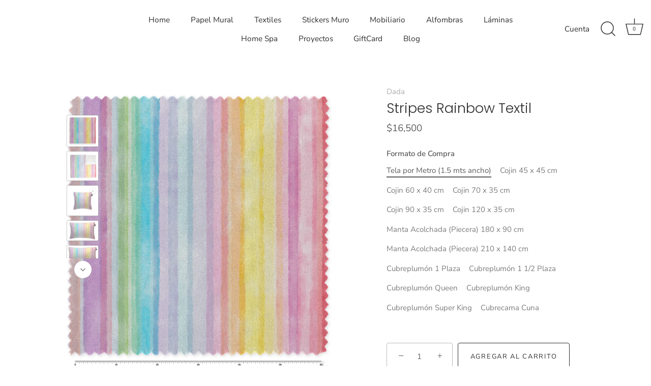

--- FILE ---
content_type: text/html; charset=utf-8
request_url: https://www.omnio.cl/products/stripes-textil
body_size: 26083
content:
<!doctype html>
<html class="no-js" lang="es">
<head>
  <!-- Showcase 5.0.3 -->

  <link rel="preload" href="//www.omnio.cl/cdn/shop/t/19/assets/styles.css?v=129918733714863112841759332398" as="style">

  <meta charset="utf-8" />
<meta name="viewport" content="width=device-width,initial-scale=1.0" />
<meta http-equiv="X-UA-Compatible" content="IE=edge">

<link rel="preconnect" href="https://cdn.shopify.com" crossorigin>
<link rel="preconnect" href="https://fonts.shopify.com" crossorigin>
<link rel="preconnect" href="https://monorail-edge.shopifysvc.com"><link rel="preload" as="font" href="//www.omnio.cl/cdn/fonts/nunito_sans/nunitosans_n4.0276fe080df0ca4e6a22d9cb55aed3ed5ba6b1da.woff2" type="font/woff2" crossorigin><link rel="preload" as="font" href="//www.omnio.cl/cdn/fonts/nunito_sans/nunitosans_n7.25d963ed46da26098ebeab731e90d8802d989fa5.woff2" type="font/woff2" crossorigin><link rel="preload" as="font" href="//www.omnio.cl/cdn/fonts/nunito_sans/nunitosans_i4.6e408730afac1484cf297c30b0e67c86d17fc586.woff2" type="font/woff2" crossorigin><link rel="preload" as="font" href="//www.omnio.cl/cdn/fonts/nunito_sans/nunitosans_i7.8c1124729eec046a321e2424b2acf328c2c12139.woff2" type="font/woff2" crossorigin><link rel="preload" as="font" href="//www.omnio.cl/cdn/fonts/nunito_sans/nunitosans_n4.0276fe080df0ca4e6a22d9cb55aed3ed5ba6b1da.woff2" type="font/woff2" crossorigin><link rel="preload" as="font" href="//www.omnio.cl/cdn/fonts/poppins/poppins_n3.05f58335c3209cce17da4f1f1ab324ebe2982441.woff2" type="font/woff2" crossorigin><link rel="preload" as="font" href="//www.omnio.cl/cdn/fonts/poppins/poppins_n6.aa29d4918bc243723d56b59572e18228ed0786f6.woff2" type="font/woff2" crossorigin><link rel="preload" href="//www.omnio.cl/cdn/shop/t/19/assets/vendor.js?v=70213052416818374661631805956" as="script">
<link rel="preload" href="//www.omnio.cl/cdn/shop/t/19/assets/theme.js?v=83153927532068301841633626415" as="script"><link rel="canonical" href="https://www.omnio.cl/products/stripes-textil" /><link rel="shortcut icon" href="//www.omnio.cl/cdn/shop/files/LOGO_OMNIO_c1ee4ef0-b923-445d-9f10-e00d24ba2d68.png?v=1634835492" type="image/png" /><meta name="description" content="Tela muy suave polycotton algodon /poliester 1,5 m de ancho. Ideal para ropa de cama y accesorios de decoración. Fácil de lavar, apto para el lavado a máquina y planchado, no encoge. Venta por metro y confeccionada. Especialmente diseñada y fabricada para accesorios de decoración, cama, mesa, etc.1. Cojín 45 x 45 cm: D">
<link rel="preload" as="font" href="//www.omnio.cl/cdn/fonts/nunito_sans/nunitosans_n5.6fc0ed1feb3fc393c40619f180fc49c4d0aae0db.woff2" type="font/woff2" crossorigin><link rel="preload" as="font" href="//www.omnio.cl/cdn/fonts/nunito_sans/nunitosans_n6.6e9464eba570101a53130c8130a9e17a8eb55c21.woff2" type="font/woff2" crossorigin><meta name="theme-color" content="#302e2e">

  <title>
    Stripes Rainbow Textil &ndash; OMNIO
  </title>

  <meta property="og:site_name" content="OMNIO">
<meta property="og:url" content="https://www.omnio.cl/products/stripes-textil">
<meta property="og:title" content="Stripes Rainbow Textil">
<meta property="og:type" content="product">
<meta property="og:description" content="Tela muy suave polycotton algodon /poliester 1,5 m de ancho. Ideal para ropa de cama y accesorios de decoración. Fácil de lavar, apto para el lavado a máquina y planchado, no encoge. Venta por metro y confeccionada. Especialmente diseñada y fabricada para accesorios de decoración, cama, mesa, etc.1. Cojín 45 x 45 cm: D"><meta property="og:image" content="http://www.omnio.cl/cdn/shop/products/Dada_StripeRainbow_Tela_150_1200x1200.jpg?v=1684278551">
  <meta property="og:image:secure_url" content="https://www.omnio.cl/cdn/shop/products/Dada_StripeRainbow_Tela_150_1200x1200.jpg?v=1684278551">
  <meta property="og:image:width" content="1772">
  <meta property="og:image:height" content="1762"><meta property="og:price:amount" content="16,500">
  <meta property="og:price:currency" content="CLP"><meta name="twitter:card" content="summary_large_image">
<meta name="twitter:title" content="Stripes Rainbow Textil">
<meta name="twitter:description" content="Tela muy suave polycotton algodon /poliester 1,5 m de ancho. Ideal para ropa de cama y accesorios de decoración. Fácil de lavar, apto para el lavado a máquina y planchado, no encoge. Venta por metro y confeccionada. Especialmente diseñada y fabricada para accesorios de decoración, cama, mesa, etc.1. Cojín 45 x 45 cm: D">


  <link href="//www.omnio.cl/cdn/shop/t/19/assets/styles.css?v=129918733714863112841759332398" rel="stylesheet" type="text/css" media="all" />

  <script>window.performance && window.performance.mark && window.performance.mark('shopify.content_for_header.start');</script><meta name="facebook-domain-verification" content="dt5hc61l9utg63dpaan7ps73v62lg7">
<meta id="shopify-digital-wallet" name="shopify-digital-wallet" content="/58774159529/digital_wallets/dialog">
<link rel="alternate" type="application/json+oembed" href="https://www.omnio.cl/products/stripes-textil.oembed">
<script async="async" src="/checkouts/internal/preloads.js?locale=es-CL"></script>
<script id="shopify-features" type="application/json">{"accessToken":"6e4eefa69c26f3aea604a97112267ee7","betas":["rich-media-storefront-analytics"],"domain":"www.omnio.cl","predictiveSearch":true,"shopId":58774159529,"locale":"es"}</script>
<script>var Shopify = Shopify || {};
Shopify.shop = "omnio-store.myshopify.com";
Shopify.locale = "es";
Shopify.currency = {"active":"CLP","rate":"1.0"};
Shopify.country = "CL";
Shopify.theme = {"name":"Showcase","id":127148982441,"schema_name":"Showcase","schema_version":"5.0.3","theme_store_id":677,"role":"main"};
Shopify.theme.handle = "null";
Shopify.theme.style = {"id":null,"handle":null};
Shopify.cdnHost = "www.omnio.cl/cdn";
Shopify.routes = Shopify.routes || {};
Shopify.routes.root = "/";</script>
<script type="module">!function(o){(o.Shopify=o.Shopify||{}).modules=!0}(window);</script>
<script>!function(o){function n(){var o=[];function n(){o.push(Array.prototype.slice.apply(arguments))}return n.q=o,n}var t=o.Shopify=o.Shopify||{};t.loadFeatures=n(),t.autoloadFeatures=n()}(window);</script>
<script id="shop-js-analytics" type="application/json">{"pageType":"product"}</script>
<script defer="defer" async type="module" src="//www.omnio.cl/cdn/shopifycloud/shop-js/modules/v2/client.init-shop-cart-sync_BauuRneq.es.esm.js"></script>
<script defer="defer" async type="module" src="//www.omnio.cl/cdn/shopifycloud/shop-js/modules/v2/chunk.common_JQpvZAPo.esm.js"></script>
<script defer="defer" async type="module" src="//www.omnio.cl/cdn/shopifycloud/shop-js/modules/v2/chunk.modal_Cc_JA9bg.esm.js"></script>
<script type="module">
  await import("//www.omnio.cl/cdn/shopifycloud/shop-js/modules/v2/client.init-shop-cart-sync_BauuRneq.es.esm.js");
await import("//www.omnio.cl/cdn/shopifycloud/shop-js/modules/v2/chunk.common_JQpvZAPo.esm.js");
await import("//www.omnio.cl/cdn/shopifycloud/shop-js/modules/v2/chunk.modal_Cc_JA9bg.esm.js");

  window.Shopify.SignInWithShop?.initShopCartSync?.({"fedCMEnabled":true,"windoidEnabled":true});

</script>
<script id="__st">var __st={"a":58774159529,"offset":-10800,"reqid":"fd4027d7-7975-4d56-b8f3-5f741c4e1fa5-1769542545","pageurl":"www.omnio.cl\/products\/stripes-textil","u":"47ee8fb0a4f9","p":"product","rtyp":"product","rid":7139939680425};</script>
<script>window.ShopifyPaypalV4VisibilityTracking = true;</script>
<script id="captcha-bootstrap">!function(){'use strict';const t='contact',e='account',n='new_comment',o=[[t,t],['blogs',n],['comments',n],[t,'customer']],c=[[e,'customer_login'],[e,'guest_login'],[e,'recover_customer_password'],[e,'create_customer']],r=t=>t.map((([t,e])=>`form[action*='/${t}']:not([data-nocaptcha='true']) input[name='form_type'][value='${e}']`)).join(','),a=t=>()=>t?[...document.querySelectorAll(t)].map((t=>t.form)):[];function s(){const t=[...o],e=r(t);return a(e)}const i='password',u='form_key',d=['recaptcha-v3-token','g-recaptcha-response','h-captcha-response',i],f=()=>{try{return window.sessionStorage}catch{return}},m='__shopify_v',_=t=>t.elements[u];function p(t,e,n=!1){try{const o=window.sessionStorage,c=JSON.parse(o.getItem(e)),{data:r}=function(t){const{data:e,action:n}=t;return t[m]||n?{data:e,action:n}:{data:t,action:n}}(c);for(const[e,n]of Object.entries(r))t.elements[e]&&(t.elements[e].value=n);n&&o.removeItem(e)}catch(o){console.error('form repopulation failed',{error:o})}}const l='form_type',E='cptcha';function T(t){t.dataset[E]=!0}const w=window,h=w.document,L='Shopify',v='ce_forms',y='captcha';let A=!1;((t,e)=>{const n=(g='f06e6c50-85a8-45c8-87d0-21a2b65856fe',I='https://cdn.shopify.com/shopifycloud/storefront-forms-hcaptcha/ce_storefront_forms_captcha_hcaptcha.v1.5.2.iife.js',D={infoText:'Protegido por hCaptcha',privacyText:'Privacidad',termsText:'Términos'},(t,e,n)=>{const o=w[L][v],c=o.bindForm;if(c)return c(t,g,e,D).then(n);var r;o.q.push([[t,g,e,D],n]),r=I,A||(h.body.append(Object.assign(h.createElement('script'),{id:'captcha-provider',async:!0,src:r})),A=!0)});var g,I,D;w[L]=w[L]||{},w[L][v]=w[L][v]||{},w[L][v].q=[],w[L][y]=w[L][y]||{},w[L][y].protect=function(t,e){n(t,void 0,e),T(t)},Object.freeze(w[L][y]),function(t,e,n,w,h,L){const[v,y,A,g]=function(t,e,n){const i=e?o:[],u=t?c:[],d=[...i,...u],f=r(d),m=r(i),_=r(d.filter((([t,e])=>n.includes(e))));return[a(f),a(m),a(_),s()]}(w,h,L),I=t=>{const e=t.target;return e instanceof HTMLFormElement?e:e&&e.form},D=t=>v().includes(t);t.addEventListener('submit',(t=>{const e=I(t);if(!e)return;const n=D(e)&&!e.dataset.hcaptchaBound&&!e.dataset.recaptchaBound,o=_(e),c=g().includes(e)&&(!o||!o.value);(n||c)&&t.preventDefault(),c&&!n&&(function(t){try{if(!f())return;!function(t){const e=f();if(!e)return;const n=_(t);if(!n)return;const o=n.value;o&&e.removeItem(o)}(t);const e=Array.from(Array(32),(()=>Math.random().toString(36)[2])).join('');!function(t,e){_(t)||t.append(Object.assign(document.createElement('input'),{type:'hidden',name:u})),t.elements[u].value=e}(t,e),function(t,e){const n=f();if(!n)return;const o=[...t.querySelectorAll(`input[type='${i}']`)].map((({name:t})=>t)),c=[...d,...o],r={};for(const[a,s]of new FormData(t).entries())c.includes(a)||(r[a]=s);n.setItem(e,JSON.stringify({[m]:1,action:t.action,data:r}))}(t,e)}catch(e){console.error('failed to persist form',e)}}(e),e.submit())}));const S=(t,e)=>{t&&!t.dataset[E]&&(n(t,e.some((e=>e===t))),T(t))};for(const o of['focusin','change'])t.addEventListener(o,(t=>{const e=I(t);D(e)&&S(e,y())}));const B=e.get('form_key'),M=e.get(l),P=B&&M;t.addEventListener('DOMContentLoaded',(()=>{const t=y();if(P)for(const e of t)e.elements[l].value===M&&p(e,B);[...new Set([...A(),...v().filter((t=>'true'===t.dataset.shopifyCaptcha))])].forEach((e=>S(e,t)))}))}(h,new URLSearchParams(w.location.search),n,t,e,['guest_login'])})(!0,!0)}();</script>
<script integrity="sha256-4kQ18oKyAcykRKYeNunJcIwy7WH5gtpwJnB7kiuLZ1E=" data-source-attribution="shopify.loadfeatures" defer="defer" src="//www.omnio.cl/cdn/shopifycloud/storefront/assets/storefront/load_feature-a0a9edcb.js" crossorigin="anonymous"></script>
<script data-source-attribution="shopify.dynamic_checkout.dynamic.init">var Shopify=Shopify||{};Shopify.PaymentButton=Shopify.PaymentButton||{isStorefrontPortableWallets:!0,init:function(){window.Shopify.PaymentButton.init=function(){};var t=document.createElement("script");t.src="https://www.omnio.cl/cdn/shopifycloud/portable-wallets/latest/portable-wallets.es.js",t.type="module",document.head.appendChild(t)}};
</script>
<script data-source-attribution="shopify.dynamic_checkout.buyer_consent">
  function portableWalletsHideBuyerConsent(e){var t=document.getElementById("shopify-buyer-consent"),n=document.getElementById("shopify-subscription-policy-button");t&&n&&(t.classList.add("hidden"),t.setAttribute("aria-hidden","true"),n.removeEventListener("click",e))}function portableWalletsShowBuyerConsent(e){var t=document.getElementById("shopify-buyer-consent"),n=document.getElementById("shopify-subscription-policy-button");t&&n&&(t.classList.remove("hidden"),t.removeAttribute("aria-hidden"),n.addEventListener("click",e))}window.Shopify?.PaymentButton&&(window.Shopify.PaymentButton.hideBuyerConsent=portableWalletsHideBuyerConsent,window.Shopify.PaymentButton.showBuyerConsent=portableWalletsShowBuyerConsent);
</script>
<script>
  function portableWalletsCleanup(e){e&&e.src&&console.error("Failed to load portable wallets script "+e.src);var t=document.querySelectorAll("shopify-accelerated-checkout .shopify-payment-button__skeleton, shopify-accelerated-checkout-cart .wallet-cart-button__skeleton"),e=document.getElementById("shopify-buyer-consent");for(let e=0;e<t.length;e++)t[e].remove();e&&e.remove()}function portableWalletsNotLoadedAsModule(e){e instanceof ErrorEvent&&"string"==typeof e.message&&e.message.includes("import.meta")&&"string"==typeof e.filename&&e.filename.includes("portable-wallets")&&(window.removeEventListener("error",portableWalletsNotLoadedAsModule),window.Shopify.PaymentButton.failedToLoad=e,"loading"===document.readyState?document.addEventListener("DOMContentLoaded",window.Shopify.PaymentButton.init):window.Shopify.PaymentButton.init())}window.addEventListener("error",portableWalletsNotLoadedAsModule);
</script>

<script type="module" src="https://www.omnio.cl/cdn/shopifycloud/portable-wallets/latest/portable-wallets.es.js" onError="portableWalletsCleanup(this)" crossorigin="anonymous"></script>
<script nomodule>
  document.addEventListener("DOMContentLoaded", portableWalletsCleanup);
</script>

<link id="shopify-accelerated-checkout-styles" rel="stylesheet" media="screen" href="https://www.omnio.cl/cdn/shopifycloud/portable-wallets/latest/accelerated-checkout-backwards-compat.css" crossorigin="anonymous">
<style id="shopify-accelerated-checkout-cart">
        #shopify-buyer-consent {
  margin-top: 1em;
  display: inline-block;
  width: 100%;
}

#shopify-buyer-consent.hidden {
  display: none;
}

#shopify-subscription-policy-button {
  background: none;
  border: none;
  padding: 0;
  text-decoration: underline;
  font-size: inherit;
  cursor: pointer;
}

#shopify-subscription-policy-button::before {
  box-shadow: none;
}

      </style>

<script>window.performance && window.performance.mark && window.performance.mark('shopify.content_for_header.end');</script>

  <script>
    document.documentElement.className = document.documentElement.className.replace('no-js', 'js');
    window.theme = window.theme || {};
    theme.money_format = "${{amount_no_decimals}}";
    theme.money_container = '.theme-money';
    theme.strings = {
      previous: "Anterior",
      next: "Siguiente",
      close: "Cerrar",
      addressError: "No se puede encontrar esa dirección",
      addressNoResults: "No results for that address",
      addressQueryLimit: "Se ha excedido el límite de uso de la API de Google . Considere la posibilidad de actualizar a un \u003ca href=\"https:\/\/developers.google.com\/maps\/premium\/usage-limits\"\u003ePlan Premium\u003c\/a\u003e.",
      authError: "Hubo un problema de autenticación con su cuenta de Google Maps.",
      back: "Retroceder",
      cartConfirmation: "Debe aceptar los términos y condiciones antes de continuar.",
      loadMore: "Ver mas",
      infiniteScrollNoMore: "No hay resultados",
      priceNonExistent: "No disponible",
      buttonDefault: "Agregar al carrito",
      buttonNoStock: "Agotado",
      buttonNoVariant: "No disponible",
      variantNoStock: "Agotado",
      unitPriceSeparator: " \/ ",
      colorBoxPrevious: "Anterior",
      colorBoxNext: "Próximo",
      colorBoxClose: "Cerrar",
      navigateHome: "Inicio",
      productAddingToCart: "Añadiendo",
      productAddedToCart: "¡Gracias!",
      popupWasAdded: "fue agregado a tu carrito",
      popupCheckout: "Finalizar compra",
      popupContinueShopping: "Continuar la compra",
      onlyXLeft: "¡Sólo quedan [[ quantity ]] !",
      priceSoldOut: "Agotado",
      loading: "Calculador...",
      viewCart: "Carrito",
      page: "Página {{ page }}",
      imageSlider: "Imagenes",
      clearAll: "Borrar todo"
    };
    theme.routes = {
      root_url: '/',
      cart_url: '/cart',
      cart_add_url: '/cart/add',
      checkout: '/checkout'
    };
    theme.settings = {
      productImageParallax: true,
      animationEnabledDesktop: true,
      animationEnabledMobile: false
    };

    theme.checkViewportFillers = function(){
      var toggleState = false;
      var elPageContent = document.getElementById('page-content');
      if(elPageContent) {
        var elOverlapSection = elPageContent.querySelector('.header-overlap-section');
        if (elOverlapSection) {
          var padding = parseInt(getComputedStyle(elPageContent).getPropertyValue('padding-top'));
          toggleState = ((Math.round(elOverlapSection.offsetTop) - padding) === 0);
        }
      }
      if(toggleState) {
        document.getElementsByTagName('body')[0].classList.add('header-section-overlap');
      } else {
        document.getElementsByTagName('body')[0].classList.remove('header-section-overlap');
      }
    };

    theme.assessAltLogo = function(){
      var elsOverlappers = document.querySelectorAll('.needs-alt-logo');
      var useAltLogo = false;
      if(elsOverlappers.length) {
        var elSiteControl = document.querySelector('#site-control');
        var elSiteControlInner = document.querySelector('#site-control .site-control__inner');
        var headerMid = elSiteControlInner.offsetTop + elSiteControl.offsetTop + elSiteControlInner.offsetHeight / 2;
        Array.prototype.forEach.call(elsOverlappers, function(el, i){
          var thisTop = el.getBoundingClientRect().top;
          var thisBottom = thisTop + el.offsetHeight;
          if(headerMid > thisTop && headerMid < thisBottom) {
            useAltLogo = true;
            return false;
          }
        });
      }
      if(useAltLogo) {
        document.getElementsByTagName('body')[0].classList.add('use-alt-logo');
      } else {
        document.getElementsByTagName('body')[0].classList.remove('use-alt-logo');
      }
    };
  </script>
<script type="text/javascript">
_linkedin_partner_id = "6836034";
window._linkedin_data_partner_ids = window._linkedin_data_partner_ids || [];
window._linkedin_data_partner_ids.push(_linkedin_partner_id);
</script><script type="text/javascript">
(function(l) {
if (!l){window.lintrk = function(a,b){window.lintrk.q.push([a,b])};
window.lintrk.q=[]}
var s = document.getElementsByTagName("script")[0];
var b = document.createElement("script");
b.type = "text/javascript";b.async = true;
b.src = "https://snap.licdn.com/li.lms-analytics/insight.min.js";
s.parentNode.insertBefore(b, s);})(window.lintrk);
</script>
<noscript>
<img height="1" width="1" style="display:none;" alt="" src="https://px.ads.linkedin.com/collect/?pid=6836034&fmt=gif" />
</noscript>
<link href="https://monorail-edge.shopifysvc.com" rel="dns-prefetch">
<script>(function(){if ("sendBeacon" in navigator && "performance" in window) {try {var session_token_from_headers = performance.getEntriesByType('navigation')[0].serverTiming.find(x => x.name == '_s').description;} catch {var session_token_from_headers = undefined;}var session_cookie_matches = document.cookie.match(/_shopify_s=([^;]*)/);var session_token_from_cookie = session_cookie_matches && session_cookie_matches.length === 2 ? session_cookie_matches[1] : "";var session_token = session_token_from_headers || session_token_from_cookie || "";function handle_abandonment_event(e) {var entries = performance.getEntries().filter(function(entry) {return /monorail-edge.shopifysvc.com/.test(entry.name);});if (!window.abandonment_tracked && entries.length === 0) {window.abandonment_tracked = true;var currentMs = Date.now();var navigation_start = performance.timing.navigationStart;var payload = {shop_id: 58774159529,url: window.location.href,navigation_start,duration: currentMs - navigation_start,session_token,page_type: "product"};window.navigator.sendBeacon("https://monorail-edge.shopifysvc.com/v1/produce", JSON.stringify({schema_id: "online_store_buyer_site_abandonment/1.1",payload: payload,metadata: {event_created_at_ms: currentMs,event_sent_at_ms: currentMs}}));}}window.addEventListener('pagehide', handle_abandonment_event);}}());</script>
<script id="web-pixels-manager-setup">(function e(e,d,r,n,o){if(void 0===o&&(o={}),!Boolean(null===(a=null===(i=window.Shopify)||void 0===i?void 0:i.analytics)||void 0===a?void 0:a.replayQueue)){var i,a;window.Shopify=window.Shopify||{};var t=window.Shopify;t.analytics=t.analytics||{};var s=t.analytics;s.replayQueue=[],s.publish=function(e,d,r){return s.replayQueue.push([e,d,r]),!0};try{self.performance.mark("wpm:start")}catch(e){}var l=function(){var e={modern:/Edge?\/(1{2}[4-9]|1[2-9]\d|[2-9]\d{2}|\d{4,})\.\d+(\.\d+|)|Firefox\/(1{2}[4-9]|1[2-9]\d|[2-9]\d{2}|\d{4,})\.\d+(\.\d+|)|Chrom(ium|e)\/(9{2}|\d{3,})\.\d+(\.\d+|)|(Maci|X1{2}).+ Version\/(15\.\d+|(1[6-9]|[2-9]\d|\d{3,})\.\d+)([,.]\d+|)( \(\w+\)|)( Mobile\/\w+|) Safari\/|Chrome.+OPR\/(9{2}|\d{3,})\.\d+\.\d+|(CPU[ +]OS|iPhone[ +]OS|CPU[ +]iPhone|CPU IPhone OS|CPU iPad OS)[ +]+(15[._]\d+|(1[6-9]|[2-9]\d|\d{3,})[._]\d+)([._]\d+|)|Android:?[ /-](13[3-9]|1[4-9]\d|[2-9]\d{2}|\d{4,})(\.\d+|)(\.\d+|)|Android.+Firefox\/(13[5-9]|1[4-9]\d|[2-9]\d{2}|\d{4,})\.\d+(\.\d+|)|Android.+Chrom(ium|e)\/(13[3-9]|1[4-9]\d|[2-9]\d{2}|\d{4,})\.\d+(\.\d+|)|SamsungBrowser\/([2-9]\d|\d{3,})\.\d+/,legacy:/Edge?\/(1[6-9]|[2-9]\d|\d{3,})\.\d+(\.\d+|)|Firefox\/(5[4-9]|[6-9]\d|\d{3,})\.\d+(\.\d+|)|Chrom(ium|e)\/(5[1-9]|[6-9]\d|\d{3,})\.\d+(\.\d+|)([\d.]+$|.*Safari\/(?![\d.]+ Edge\/[\d.]+$))|(Maci|X1{2}).+ Version\/(10\.\d+|(1[1-9]|[2-9]\d|\d{3,})\.\d+)([,.]\d+|)( \(\w+\)|)( Mobile\/\w+|) Safari\/|Chrome.+OPR\/(3[89]|[4-9]\d|\d{3,})\.\d+\.\d+|(CPU[ +]OS|iPhone[ +]OS|CPU[ +]iPhone|CPU IPhone OS|CPU iPad OS)[ +]+(10[._]\d+|(1[1-9]|[2-9]\d|\d{3,})[._]\d+)([._]\d+|)|Android:?[ /-](13[3-9]|1[4-9]\d|[2-9]\d{2}|\d{4,})(\.\d+|)(\.\d+|)|Mobile Safari.+OPR\/([89]\d|\d{3,})\.\d+\.\d+|Android.+Firefox\/(13[5-9]|1[4-9]\d|[2-9]\d{2}|\d{4,})\.\d+(\.\d+|)|Android.+Chrom(ium|e)\/(13[3-9]|1[4-9]\d|[2-9]\d{2}|\d{4,})\.\d+(\.\d+|)|Android.+(UC? ?Browser|UCWEB|U3)[ /]?(15\.([5-9]|\d{2,})|(1[6-9]|[2-9]\d|\d{3,})\.\d+)\.\d+|SamsungBrowser\/(5\.\d+|([6-9]|\d{2,})\.\d+)|Android.+MQ{2}Browser\/(14(\.(9|\d{2,})|)|(1[5-9]|[2-9]\d|\d{3,})(\.\d+|))(\.\d+|)|K[Aa][Ii]OS\/(3\.\d+|([4-9]|\d{2,})\.\d+)(\.\d+|)/},d=e.modern,r=e.legacy,n=navigator.userAgent;return n.match(d)?"modern":n.match(r)?"legacy":"unknown"}(),u="modern"===l?"modern":"legacy",c=(null!=n?n:{modern:"",legacy:""})[u],f=function(e){return[e.baseUrl,"/wpm","/b",e.hashVersion,"modern"===e.buildTarget?"m":"l",".js"].join("")}({baseUrl:d,hashVersion:r,buildTarget:u}),m=function(e){var d=e.version,r=e.bundleTarget,n=e.surface,o=e.pageUrl,i=e.monorailEndpoint;return{emit:function(e){var a=e.status,t=e.errorMsg,s=(new Date).getTime(),l=JSON.stringify({metadata:{event_sent_at_ms:s},events:[{schema_id:"web_pixels_manager_load/3.1",payload:{version:d,bundle_target:r,page_url:o,status:a,surface:n,error_msg:t},metadata:{event_created_at_ms:s}}]});if(!i)return console&&console.warn&&console.warn("[Web Pixels Manager] No Monorail endpoint provided, skipping logging."),!1;try{return self.navigator.sendBeacon.bind(self.navigator)(i,l)}catch(e){}var u=new XMLHttpRequest;try{return u.open("POST",i,!0),u.setRequestHeader("Content-Type","text/plain"),u.send(l),!0}catch(e){return console&&console.warn&&console.warn("[Web Pixels Manager] Got an unhandled error while logging to Monorail."),!1}}}}({version:r,bundleTarget:l,surface:e.surface,pageUrl:self.location.href,monorailEndpoint:e.monorailEndpoint});try{o.browserTarget=l,function(e){var d=e.src,r=e.async,n=void 0===r||r,o=e.onload,i=e.onerror,a=e.sri,t=e.scriptDataAttributes,s=void 0===t?{}:t,l=document.createElement("script"),u=document.querySelector("head"),c=document.querySelector("body");if(l.async=n,l.src=d,a&&(l.integrity=a,l.crossOrigin="anonymous"),s)for(var f in s)if(Object.prototype.hasOwnProperty.call(s,f))try{l.dataset[f]=s[f]}catch(e){}if(o&&l.addEventListener("load",o),i&&l.addEventListener("error",i),u)u.appendChild(l);else{if(!c)throw new Error("Did not find a head or body element to append the script");c.appendChild(l)}}({src:f,async:!0,onload:function(){if(!function(){var e,d;return Boolean(null===(d=null===(e=window.Shopify)||void 0===e?void 0:e.analytics)||void 0===d?void 0:d.initialized)}()){var d=window.webPixelsManager.init(e)||void 0;if(d){var r=window.Shopify.analytics;r.replayQueue.forEach((function(e){var r=e[0],n=e[1],o=e[2];d.publishCustomEvent(r,n,o)})),r.replayQueue=[],r.publish=d.publishCustomEvent,r.visitor=d.visitor,r.initialized=!0}}},onerror:function(){return m.emit({status:"failed",errorMsg:"".concat(f," has failed to load")})},sri:function(e){var d=/^sha384-[A-Za-z0-9+/=]+$/;return"string"==typeof e&&d.test(e)}(c)?c:"",scriptDataAttributes:o}),m.emit({status:"loading"})}catch(e){m.emit({status:"failed",errorMsg:(null==e?void 0:e.message)||"Unknown error"})}}})({shopId: 58774159529,storefrontBaseUrl: "https://www.omnio.cl",extensionsBaseUrl: "https://extensions.shopifycdn.com/cdn/shopifycloud/web-pixels-manager",monorailEndpoint: "https://monorail-edge.shopifysvc.com/unstable/produce_batch",surface: "storefront-renderer",enabledBetaFlags: ["2dca8a86"],webPixelsConfigList: [{"id":"205160617","configuration":"{\"pixel_id\":\"596771612582699\",\"pixel_type\":\"facebook_pixel\",\"metaapp_system_user_token\":\"-\"}","eventPayloadVersion":"v1","runtimeContext":"OPEN","scriptVersion":"ca16bc87fe92b6042fbaa3acc2fbdaa6","type":"APP","apiClientId":2329312,"privacyPurposes":["ANALYTICS","MARKETING","SALE_OF_DATA"],"dataSharingAdjustments":{"protectedCustomerApprovalScopes":["read_customer_address","read_customer_email","read_customer_name","read_customer_personal_data","read_customer_phone"]}},{"id":"shopify-app-pixel","configuration":"{}","eventPayloadVersion":"v1","runtimeContext":"STRICT","scriptVersion":"0450","apiClientId":"shopify-pixel","type":"APP","privacyPurposes":["ANALYTICS","MARKETING"]},{"id":"shopify-custom-pixel","eventPayloadVersion":"v1","runtimeContext":"LAX","scriptVersion":"0450","apiClientId":"shopify-pixel","type":"CUSTOM","privacyPurposes":["ANALYTICS","MARKETING"]}],isMerchantRequest: false,initData: {"shop":{"name":"OMNIO","paymentSettings":{"currencyCode":"CLP"},"myshopifyDomain":"omnio-store.myshopify.com","countryCode":"CL","storefrontUrl":"https:\/\/www.omnio.cl"},"customer":null,"cart":null,"checkout":null,"productVariants":[{"price":{"amount":16500.0,"currencyCode":"CLP"},"product":{"title":"Stripes Rainbow Textil","vendor":"Dada","id":"7139939680425","untranslatedTitle":"Stripes Rainbow Textil","url":"\/products\/stripes-textil","type":"Textiles"},"id":"41028579229865","image":{"src":"\/\/www.omnio.cl\/cdn\/shop\/products\/Dada_StripeRainbow_Tela_150.jpg?v=1684278551"},"sku":"","title":"Tela por Metro (1.5 mts ancho)","untranslatedTitle":"Tela por Metro (1.5 mts ancho)"},{"price":{"amount":21990.0,"currencyCode":"CLP"},"product":{"title":"Stripes Rainbow Textil","vendor":"Dada","id":"7139939680425","untranslatedTitle":"Stripes Rainbow Textil","url":"\/products\/stripes-textil","type":"Textiles"},"id":"41028579262633","image":{"src":"\/\/www.omnio.cl\/cdn\/shop\/products\/Dada_StripeRainbow_Cojin_45x45_0f767a45-4145-4271-bef8-4645a816bc67.jpg?v=1684278551"},"sku":"","title":"Cojin 45 x 45 cm","untranslatedTitle":"Cojin 45 x 45 cm"},{"price":{"amount":22990.0,"currencyCode":"CLP"},"product":{"title":"Stripes Rainbow Textil","vendor":"Dada","id":"7139939680425","untranslatedTitle":"Stripes Rainbow Textil","url":"\/products\/stripes-textil","type":"Textiles"},"id":"41028579295401","image":{"src":"\/\/www.omnio.cl\/cdn\/shop\/products\/Dada_StripeRainbow_Cojin_60x40_b77c7a96-869c-4b8b-bc07-1eca59a312be.jpg?v=1684278551"},"sku":"","title":"Cojin 60 x 40 cm","untranslatedTitle":"Cojin 60 x 40 cm"},{"price":{"amount":24990.0,"currencyCode":"CLP"},"product":{"title":"Stripes Rainbow Textil","vendor":"Dada","id":"7139939680425","untranslatedTitle":"Stripes Rainbow Textil","url":"\/products\/stripes-textil","type":"Textiles"},"id":"41028579328169","image":{"src":"\/\/www.omnio.cl\/cdn\/shop\/products\/Dada_StripeRainbow_Cojin_70x35_6d399e79-7a3c-4852-9c25-12f0d4c3a9cb.jpg?v=1684278551"},"sku":"","title":"Cojin 70 x 35 cm","untranslatedTitle":"Cojin 70 x 35 cm"},{"price":{"amount":28990.0,"currencyCode":"CLP"},"product":{"title":"Stripes Rainbow Textil","vendor":"Dada","id":"7139939680425","untranslatedTitle":"Stripes Rainbow Textil","url":"\/products\/stripes-textil","type":"Textiles"},"id":"41028579360937","image":{"src":"\/\/www.omnio.cl\/cdn\/shop\/products\/Dada_StripeRainbow_Cojin_90x35_68f845f2-d937-4e20-a708-3979bff4a196.jpg?v=1684278551"},"sku":"","title":"Cojin 90 x 35 cm","untranslatedTitle":"Cojin 90 x 35 cm"},{"price":{"amount":32990.0,"currencyCode":"CLP"},"product":{"title":"Stripes Rainbow Textil","vendor":"Dada","id":"7139939680425","untranslatedTitle":"Stripes Rainbow Textil","url":"\/products\/stripes-textil","type":"Textiles"},"id":"41028579393705","image":{"src":"\/\/www.omnio.cl\/cdn\/shop\/products\/Dada_StripeRainbow_Tela_150.jpg?v=1684278551"},"sku":"","title":"Cojin 120 x 35 cm","untranslatedTitle":"Cojin 120 x 35 cm"},{"price":{"amount":67990.0,"currencyCode":"CLP"},"product":{"title":"Stripes Rainbow Textil","vendor":"Dada","id":"7139939680425","untranslatedTitle":"Stripes Rainbow Textil","url":"\/products\/stripes-textil","type":"Textiles"},"id":"41028579459241","image":{"src":"\/\/www.omnio.cl\/cdn\/shop\/products\/Dada_StripeRainbow_Piecera_210x90_5cd52714-8bd8-4816-93ed-47c48e6d3593.jpg?v=1684278551"},"sku":"","title":"Manta Acolchada (Piecera) 180 x 90 cm","untranslatedTitle":"Manta Acolchada (Piecera) 180 x 90 cm"},{"price":{"amount":89990.0,"currencyCode":"CLP"},"product":{"title":"Stripes Rainbow Textil","vendor":"Dada","id":"7139939680425","untranslatedTitle":"Stripes Rainbow Textil","url":"\/products\/stripes-textil","type":"Textiles"},"id":"41028579492009","image":{"src":"\/\/www.omnio.cl\/cdn\/shop\/products\/Dada_StripeRainbow_Piecera_210x90_5cd52714-8bd8-4816-93ed-47c48e6d3593.jpg?v=1684278551"},"sku":"","title":"Manta Acolchada (Piecera) 210 x 140 cm","untranslatedTitle":"Manta Acolchada (Piecera) 210 x 140 cm"},{"price":{"amount":94990.0,"currencyCode":"CLP"},"product":{"title":"Stripes Rainbow Textil","vendor":"Dada","id":"7139939680425","untranslatedTitle":"Stripes Rainbow Textil","url":"\/products\/stripes-textil","type":"Textiles"},"id":"41028579524777","image":{"src":"\/\/www.omnio.cl\/cdn\/shop\/products\/Dada_StripeRainbow_SetDuvet_1Plaza.jpg?v=1684278547"},"sku":"","title":"Cubreplumón 1 Plaza","untranslatedTitle":"Cubreplumón 1 Plaza"},{"price":{"amount":96990.0,"currencyCode":"CLP"},"product":{"title":"Stripes Rainbow Textil","vendor":"Dada","id":"7139939680425","untranslatedTitle":"Stripes Rainbow Textil","url":"\/products\/stripes-textil","type":"Textiles"},"id":"41028579557545","image":{"src":"\/\/www.omnio.cl\/cdn\/shop\/products\/Dada_StripeRainbow_SetDuvet_1Plaza.jpg?v=1684278547"},"sku":"","title":"Cubreplumón 1 1\/2 Plaza","untranslatedTitle":"Cubreplumón 1 1\/2 Plaza"},{"price":{"amount":132990.0,"currencyCode":"CLP"},"product":{"title":"Stripes Rainbow Textil","vendor":"Dada","id":"7139939680425","untranslatedTitle":"Stripes Rainbow Textil","url":"\/products\/stripes-textil","type":"Textiles"},"id":"41028579590313","image":{"src":"\/\/www.omnio.cl\/cdn\/shop\/products\/Dada_StripeRainbow_SetDuvet_Kign.jpg?v=1684278547"},"sku":"","title":"Cubreplumón Queen","untranslatedTitle":"Cubreplumón Queen"},{"price":{"amount":149990.0,"currencyCode":"CLP"},"product":{"title":"Stripes Rainbow Textil","vendor":"Dada","id":"7139939680425","untranslatedTitle":"Stripes Rainbow Textil","url":"\/products\/stripes-textil","type":"Textiles"},"id":"41028579623081","image":{"src":"\/\/www.omnio.cl\/cdn\/shop\/products\/Dada_StripeRainbow_SetDuvet_Kign.jpg?v=1684278547"},"sku":"","title":"Cubreplumón King","untranslatedTitle":"Cubreplumón King"},{"price":{"amount":159990.0,"currencyCode":"CLP"},"product":{"title":"Stripes Rainbow Textil","vendor":"Dada","id":"7139939680425","untranslatedTitle":"Stripes Rainbow Textil","url":"\/products\/stripes-textil","type":"Textiles"},"id":"41028579655849","image":{"src":"\/\/www.omnio.cl\/cdn\/shop\/products\/Dada_StripeRainbow_SetDuvet_Kign.jpg?v=1684278547"},"sku":"","title":"Cubreplumón Super King","untranslatedTitle":"Cubreplumón Super King"},{"price":{"amount":59990.0,"currencyCode":"CLP"},"product":{"title":"Stripes Rainbow Textil","vendor":"Dada","id":"7139939680425","untranslatedTitle":"Stripes Rainbow Textil","url":"\/products\/stripes-textil","type":"Textiles"},"id":"41028579688617","image":{"src":"\/\/www.omnio.cl\/cdn\/shop\/products\/Dada_StripeRainbow_SetDuvet_1Plaza.jpg?v=1684278547"},"sku":"","title":"Cubrecama Cuna","untranslatedTitle":"Cubrecama Cuna"}],"purchasingCompany":null},},"https://www.omnio.cl/cdn","fcfee988w5aeb613cpc8e4bc33m6693e112",{"modern":"","legacy":""},{"shopId":"58774159529","storefrontBaseUrl":"https:\/\/www.omnio.cl","extensionBaseUrl":"https:\/\/extensions.shopifycdn.com\/cdn\/shopifycloud\/web-pixels-manager","surface":"storefront-renderer","enabledBetaFlags":"[\"2dca8a86\"]","isMerchantRequest":"false","hashVersion":"fcfee988w5aeb613cpc8e4bc33m6693e112","publish":"custom","events":"[[\"page_viewed\",{}],[\"product_viewed\",{\"productVariant\":{\"price\":{\"amount\":16500.0,\"currencyCode\":\"CLP\"},\"product\":{\"title\":\"Stripes Rainbow Textil\",\"vendor\":\"Dada\",\"id\":\"7139939680425\",\"untranslatedTitle\":\"Stripes Rainbow Textil\",\"url\":\"\/products\/stripes-textil\",\"type\":\"Textiles\"},\"id\":\"41028579229865\",\"image\":{\"src\":\"\/\/www.omnio.cl\/cdn\/shop\/products\/Dada_StripeRainbow_Tela_150.jpg?v=1684278551\"},\"sku\":\"\",\"title\":\"Tela por Metro (1.5 mts ancho)\",\"untranslatedTitle\":\"Tela por Metro (1.5 mts ancho)\"}}]]"});</script><script>
  window.ShopifyAnalytics = window.ShopifyAnalytics || {};
  window.ShopifyAnalytics.meta = window.ShopifyAnalytics.meta || {};
  window.ShopifyAnalytics.meta.currency = 'CLP';
  var meta = {"product":{"id":7139939680425,"gid":"gid:\/\/shopify\/Product\/7139939680425","vendor":"Dada","type":"Textiles","handle":"stripes-textil","variants":[{"id":41028579229865,"price":1650000,"name":"Stripes Rainbow Textil - Tela por Metro (1.5 mts ancho)","public_title":"Tela por Metro (1.5 mts ancho)","sku":""},{"id":41028579262633,"price":2199000,"name":"Stripes Rainbow Textil - Cojin 45 x 45 cm","public_title":"Cojin 45 x 45 cm","sku":""},{"id":41028579295401,"price":2299000,"name":"Stripes Rainbow Textil - Cojin 60 x 40 cm","public_title":"Cojin 60 x 40 cm","sku":""},{"id":41028579328169,"price":2499000,"name":"Stripes Rainbow Textil - Cojin 70 x 35 cm","public_title":"Cojin 70 x 35 cm","sku":""},{"id":41028579360937,"price":2899000,"name":"Stripes Rainbow Textil - Cojin 90 x 35 cm","public_title":"Cojin 90 x 35 cm","sku":""},{"id":41028579393705,"price":3299000,"name":"Stripes Rainbow Textil - Cojin 120 x 35 cm","public_title":"Cojin 120 x 35 cm","sku":""},{"id":41028579459241,"price":6799000,"name":"Stripes Rainbow Textil - Manta Acolchada (Piecera) 180 x 90 cm","public_title":"Manta Acolchada (Piecera) 180 x 90 cm","sku":""},{"id":41028579492009,"price":8999000,"name":"Stripes Rainbow Textil - Manta Acolchada (Piecera) 210 x 140 cm","public_title":"Manta Acolchada (Piecera) 210 x 140 cm","sku":""},{"id":41028579524777,"price":9499000,"name":"Stripes Rainbow Textil - Cubreplumón 1 Plaza","public_title":"Cubreplumón 1 Plaza","sku":""},{"id":41028579557545,"price":9699000,"name":"Stripes Rainbow Textil - Cubreplumón 1 1\/2 Plaza","public_title":"Cubreplumón 1 1\/2 Plaza","sku":""},{"id":41028579590313,"price":13299000,"name":"Stripes Rainbow Textil - Cubreplumón Queen","public_title":"Cubreplumón Queen","sku":""},{"id":41028579623081,"price":14999000,"name":"Stripes Rainbow Textil - Cubreplumón King","public_title":"Cubreplumón King","sku":""},{"id":41028579655849,"price":15999000,"name":"Stripes Rainbow Textil - Cubreplumón Super King","public_title":"Cubreplumón Super King","sku":""},{"id":41028579688617,"price":5999000,"name":"Stripes Rainbow Textil - Cubrecama Cuna","public_title":"Cubrecama Cuna","sku":""}],"remote":false},"page":{"pageType":"product","resourceType":"product","resourceId":7139939680425,"requestId":"fd4027d7-7975-4d56-b8f3-5f741c4e1fa5-1769542545"}};
  for (var attr in meta) {
    window.ShopifyAnalytics.meta[attr] = meta[attr];
  }
</script>
<script class="analytics">
  (function () {
    var customDocumentWrite = function(content) {
      var jquery = null;

      if (window.jQuery) {
        jquery = window.jQuery;
      } else if (window.Checkout && window.Checkout.$) {
        jquery = window.Checkout.$;
      }

      if (jquery) {
        jquery('body').append(content);
      }
    };

    var hasLoggedConversion = function(token) {
      if (token) {
        return document.cookie.indexOf('loggedConversion=' + token) !== -1;
      }
      return false;
    }

    var setCookieIfConversion = function(token) {
      if (token) {
        var twoMonthsFromNow = new Date(Date.now());
        twoMonthsFromNow.setMonth(twoMonthsFromNow.getMonth() + 2);

        document.cookie = 'loggedConversion=' + token + '; expires=' + twoMonthsFromNow;
      }
    }

    var trekkie = window.ShopifyAnalytics.lib = window.trekkie = window.trekkie || [];
    if (trekkie.integrations) {
      return;
    }
    trekkie.methods = [
      'identify',
      'page',
      'ready',
      'track',
      'trackForm',
      'trackLink'
    ];
    trekkie.factory = function(method) {
      return function() {
        var args = Array.prototype.slice.call(arguments);
        args.unshift(method);
        trekkie.push(args);
        return trekkie;
      };
    };
    for (var i = 0; i < trekkie.methods.length; i++) {
      var key = trekkie.methods[i];
      trekkie[key] = trekkie.factory(key);
    }
    trekkie.load = function(config) {
      trekkie.config = config || {};
      trekkie.config.initialDocumentCookie = document.cookie;
      var first = document.getElementsByTagName('script')[0];
      var script = document.createElement('script');
      script.type = 'text/javascript';
      script.onerror = function(e) {
        var scriptFallback = document.createElement('script');
        scriptFallback.type = 'text/javascript';
        scriptFallback.onerror = function(error) {
                var Monorail = {
      produce: function produce(monorailDomain, schemaId, payload) {
        var currentMs = new Date().getTime();
        var event = {
          schema_id: schemaId,
          payload: payload,
          metadata: {
            event_created_at_ms: currentMs,
            event_sent_at_ms: currentMs
          }
        };
        return Monorail.sendRequest("https://" + monorailDomain + "/v1/produce", JSON.stringify(event));
      },
      sendRequest: function sendRequest(endpointUrl, payload) {
        // Try the sendBeacon API
        if (window && window.navigator && typeof window.navigator.sendBeacon === 'function' && typeof window.Blob === 'function' && !Monorail.isIos12()) {
          var blobData = new window.Blob([payload], {
            type: 'text/plain'
          });

          if (window.navigator.sendBeacon(endpointUrl, blobData)) {
            return true;
          } // sendBeacon was not successful

        } // XHR beacon

        var xhr = new XMLHttpRequest();

        try {
          xhr.open('POST', endpointUrl);
          xhr.setRequestHeader('Content-Type', 'text/plain');
          xhr.send(payload);
        } catch (e) {
          console.log(e);
        }

        return false;
      },
      isIos12: function isIos12() {
        return window.navigator.userAgent.lastIndexOf('iPhone; CPU iPhone OS 12_') !== -1 || window.navigator.userAgent.lastIndexOf('iPad; CPU OS 12_') !== -1;
      }
    };
    Monorail.produce('monorail-edge.shopifysvc.com',
      'trekkie_storefront_load_errors/1.1',
      {shop_id: 58774159529,
      theme_id: 127148982441,
      app_name: "storefront",
      context_url: window.location.href,
      source_url: "//www.omnio.cl/cdn/s/trekkie.storefront.a804e9514e4efded663580eddd6991fcc12b5451.min.js"});

        };
        scriptFallback.async = true;
        scriptFallback.src = '//www.omnio.cl/cdn/s/trekkie.storefront.a804e9514e4efded663580eddd6991fcc12b5451.min.js';
        first.parentNode.insertBefore(scriptFallback, first);
      };
      script.async = true;
      script.src = '//www.omnio.cl/cdn/s/trekkie.storefront.a804e9514e4efded663580eddd6991fcc12b5451.min.js';
      first.parentNode.insertBefore(script, first);
    };
    trekkie.load(
      {"Trekkie":{"appName":"storefront","development":false,"defaultAttributes":{"shopId":58774159529,"isMerchantRequest":null,"themeId":127148982441,"themeCityHash":"17704475715544963580","contentLanguage":"es","currency":"CLP","eventMetadataId":"82d650d4-3079-4ddb-b522-636a03c8947d"},"isServerSideCookieWritingEnabled":true,"monorailRegion":"shop_domain","enabledBetaFlags":["65f19447"]},"Session Attribution":{},"S2S":{"facebookCapiEnabled":true,"source":"trekkie-storefront-renderer","apiClientId":580111}}
    );

    var loaded = false;
    trekkie.ready(function() {
      if (loaded) return;
      loaded = true;

      window.ShopifyAnalytics.lib = window.trekkie;

      var originalDocumentWrite = document.write;
      document.write = customDocumentWrite;
      try { window.ShopifyAnalytics.merchantGoogleAnalytics.call(this); } catch(error) {};
      document.write = originalDocumentWrite;

      window.ShopifyAnalytics.lib.page(null,{"pageType":"product","resourceType":"product","resourceId":7139939680425,"requestId":"fd4027d7-7975-4d56-b8f3-5f741c4e1fa5-1769542545","shopifyEmitted":true});

      var match = window.location.pathname.match(/checkouts\/(.+)\/(thank_you|post_purchase)/)
      var token = match? match[1]: undefined;
      if (!hasLoggedConversion(token)) {
        setCookieIfConversion(token);
        window.ShopifyAnalytics.lib.track("Viewed Product",{"currency":"CLP","variantId":41028579229865,"productId":7139939680425,"productGid":"gid:\/\/shopify\/Product\/7139939680425","name":"Stripes Rainbow Textil - Tela por Metro (1.5 mts ancho)","price":"16500","sku":"","brand":"Dada","variant":"Tela por Metro (1.5 mts ancho)","category":"Textiles","nonInteraction":true,"remote":false},undefined,undefined,{"shopifyEmitted":true});
      window.ShopifyAnalytics.lib.track("monorail:\/\/trekkie_storefront_viewed_product\/1.1",{"currency":"CLP","variantId":41028579229865,"productId":7139939680425,"productGid":"gid:\/\/shopify\/Product\/7139939680425","name":"Stripes Rainbow Textil - Tela por Metro (1.5 mts ancho)","price":"16500","sku":"","brand":"Dada","variant":"Tela por Metro (1.5 mts ancho)","category":"Textiles","nonInteraction":true,"remote":false,"referer":"https:\/\/www.omnio.cl\/products\/stripes-textil"});
      }
    });


        var eventsListenerScript = document.createElement('script');
        eventsListenerScript.async = true;
        eventsListenerScript.src = "//www.omnio.cl/cdn/shopifycloud/storefront/assets/shop_events_listener-3da45d37.js";
        document.getElementsByTagName('head')[0].appendChild(eventsListenerScript);

})();</script>
<script
  defer
  src="https://www.omnio.cl/cdn/shopifycloud/perf-kit/shopify-perf-kit-3.0.4.min.js"
  data-application="storefront-renderer"
  data-shop-id="58774159529"
  data-render-region="gcp-us-east1"
  data-page-type="product"
  data-theme-instance-id="127148982441"
  data-theme-name="Showcase"
  data-theme-version="5.0.3"
  data-monorail-region="shop_domain"
  data-resource-timing-sampling-rate="10"
  data-shs="true"
  data-shs-beacon="true"
  data-shs-export-with-fetch="true"
  data-shs-logs-sample-rate="1"
  data-shs-beacon-endpoint="https://www.omnio.cl/api/collect"
></script>
</head>

<body id="page-stripes-rainbow-textil" class="page-stripes-rainbow-textil template-product">
  

  
    <script>
      if ('IntersectionObserver' in window) {
        document.body.classList.add("cc-animate-enabled");
      }
    </script>
  

  <a class="skip-link visually-hidden" href="#page-content">Ir al contenido</a>

  <div id="shopify-section-header" class="shopify-section"><style type="text/css">
  
    .logo img { width: 150px; }
    @media(min-width:768px){
    .logo img { width: 250px; }
    }
  

  .cc-announcement {
    
      font-size: 15px;
    
  }

  @media (min-width: 768px) {
    .cc-announcement {
      font-size: 15px;
    }
  }
</style>


<form action="/cart" method="post" id="cc-checkout-form">
</form>


  

  
<div data-section-type="header" itemscope itemtype="http://schema.org/Organization">
    <div id="site-control" class="site-control inline icons
      nav-inline-desktop
      
      fixed
      
      has-announcement
      alt-logo-when-active
      
      "
      data-cc-animate
      data-opacity="transparent"
      data-positioning="peek"
    >
      
  
  

      <div class="links site-control__inner">
        <a class="menu" href="#page-menu" aria-controls="page-menu" data-modal-nav-toggle aria-label="Menú">
          <span class="icon-menu">
  <span class="icon-menu__bar icon-menu__bar-1"></span>
  <span class="icon-menu__bar icon-menu__bar-2"></span>
  <span class="icon-menu__bar icon-menu__bar-3"></span>
</span>

          <span class="text-link">Menú</span>
        </a>

        
  <a data-cc-animate-click data-cc-animate class="logo " href="/"
     itemprop="url">

    

    <meta itemprop="name" content="OMNIO">
    
      
      
      <img src="//www.omnio.cl/cdn/shop/files/LOGO_O-02_500x.png?v=1632235814" alt="OMNIO" itemprop="logo"
           width="1133" height="404"/>

      
    

    
  </a>
  

        
      <div class="site-control__inline-links">
        <div class="nav-row multi-level-nav reveal-on-hover" role="navigation" aria-label="Navegación primaria">
          <div class="tier-1">
            <ul>
              
<li class="">
                  <a data-cc-animate-click href="/" class=" " >
                    Home
                  </a>

                  
                </li>
              
<li class="">
                  <a data-cc-animate-click href="/collections/wallpapers" class=" " >
                    Papel Mural
                  </a>

                  
                </li>
              
<li class=" contains-children">
                  <a  href="/collections/textil" class=" has-children" aria-haspopup="true">
                    Textiles
                  </a>

                  

                    
                    

                    <ul 
                        class="nav-rows"
                      >

                      
                        <li class="">
                          <a data-cc-animate-click href="/collections/textil/tela" class="" >
                            Cama & Deco

                            
                          </a>

                          
                        </li>
                      
                        <li class="">
                          <a data-cc-animate-click href="/collections/textil/lino" class="" >
                            Linos

                            
                          </a>

                          
                        </li>
                      
                        <li class="">
                          <a data-cc-animate-click href="/collections/textil/manta" class="" >
                            Manta Tejida

                            
                          </a>

                          
                        </li>
                      

                      
                    </ul>
                  
                </li>
              
<li class="">
                  <a data-cc-animate-click href="/collections/stickers-de-muro" class=" " >
                    Stickers Muro
                  </a>

                  
                </li>
              
<li class=" contains-children">
                  <a  href="/collections/muebles" class=" has-children" aria-haspopup="true">
                    Mobiliario 
                  </a>

                  

                    
                    

                    <ul 
                        class="nav-rows"
                      >

                      
                        <li class="">
                          <a data-cc-animate-click href="/collections/sofas" class="" >
                            Sofás y Sillones

                            
                          </a>

                          
                        </li>
                      
                        <li class="">
                          <a data-cc-animate-click href="/collections/sillas-pisos" class="" >
                            Sitiales, Sillas y Pisos

                            
                          </a>

                          
                        </li>
                      
                        <li class="">
                          <a data-cc-animate-click href="/collections/muebles/mesa" class="" >
                            Mesas

                            
                          </a>

                          
                        </li>
                      
                        <li class="">
                          <a data-cc-animate-click href="/collections/muebles/silla" class="" >
                            Sillas / Pisos

                            
                          </a>

                          
                        </li>
                      
                        <li class="">
                          <a data-cc-animate-click href="/collections/muebles/terraza" class="" >
                            Terraza

                            
                          </a>

                          
                        </li>
                      
                        <li class="">
                          <a data-cc-animate-click href="/collections/muebles/complemento" class="" >
                            Complementos

                            
                          </a>

                          
                        </li>
                      
                        <li class="">
                          <a data-cc-animate-click href="/collections/iluminacion/Iluminaci%C3%B3n" class="" >
                            Luminarias

                            
                          </a>

                          
                        </li>
                      

                      
                    </ul>
                  
                </li>
              
<li class="">
                  <a data-cc-animate-click href="/collections/alfombras" class=" " >
                    Alfombras
                  </a>

                  
                </li>
              
<li class="">
                  <a data-cc-animate-click href="/collections/laminas/lamina" class=" " >
                    Láminas 
                  </a>

                  
                </li>
              
<li class=" contains-children">
                  <a  href="/collections/deco" class=" has-children" aria-haspopup="true">
                    Home Spa
                  </a>

                  

                    
                    

                    <ul 
                        class="nav-rows"
                      >

                      
                        <li class="">
                          <a data-cc-animate-click href="/collections/deco/spray" class="" >
                            Home Spray

                            
                          </a>

                          
                        </li>
                      

                      
                    </ul>
                  
                </li>
              
<li class="">
                  <a data-cc-animate-click href="/pages/proyectos" class=" " >
                    Proyectos
                  </a>

                  
                </li>
              
<li class="">
                  <a data-cc-animate-click href="/collections/gift-card/giftcard" class=" " >
                    GiftCard
                  </a>

                  
                </li>
              
<li class="">
                  <a data-cc-animate-click href="/blogs/inspiracion" class=" " >
                    Blog
                  </a>

                  
                </li>
              
            </ul>
          </div>
        </div>
      </div>
    


        <div class="nav-right-side">
          
            
          

          
            <a data-cc-animate-click href="/account" class="nav-account">
              Cuenta
            </a>
          

          <a class="cart nav-search"
             href="/search"
             aria-label="Buscar"
             data-modal-toggle="#search-modal">
            <svg viewBox="0 0 29 29" version="1.1" xmlns="http://www.w3.org/2000/svg">
  <title>Search</title>
  <g stroke="none" stroke-width="1.5" fill="none" fill-rule="evenodd" stroke-linecap="round" stroke-linejoin="round">
    <g transform="translate(-1335.000000, -30.000000)" stroke="currentColor">
      <g transform="translate(1336.000000, 31.000000)">
        <circle cx="12" cy="12" r="12"></circle>
        <line x1="27" y1="27" x2="20.475" y2="20.475" id="Path"></line>
      </g>
    </g>
  </g>
</svg>

            <span class="text-link">Buscar</span>
          </a>

          <a data-cc-animate-click class="cart cart-icon--basket1" href="/cart" aria-label="Carrito">
            
              <svg xmlns="http://www.w3.org/2000/svg" viewBox="0 0 23.96 22">
    <title>Cart</title>
    <g data-name="Layer 2">
        <g data-name="Layer 1">
            <path d="M22.7,8l-3,13H4.3l-3-13H22.7M24,7H0L3.51,22H20.45L24,7Z"/>
            <rect x="11.48" width="1" height="7"/>
        </g>
    </g>
</svg>

            
            <div>0</div>
            <span class="text-link">Carrito </span>
          </a>
        </div>
      </div>
    </div>

    <nav id="page-menu" class="theme-modal nav-uses-modal">
      <div class="inner">
        <a href="#" class="no-js-only">Cerrar</a>

        <div class="nav-container">
          <div class="nav-body container growth-area" data-root-nav="true">
            <div class="nav main-nav" role="navigation" aria-label="Primaria">
              <ul>
                
                <li class=" ">
                  <a href="/" data-cc-animate-click>
                    <span>Home</span>
                  </a>

                  
                </li>
                
                <li class=" ">
                  <a href="/collections/wallpapers" data-cc-animate-click>
                    <span>Papel Mural</span>
                  </a>

                  
                </li>
                
                <li class=" ">
                  <a href="/collections/textil" aria-haspopup="true">
                    <span>Textiles</span>
                  </a>

                  
                  <ul>
                      
                      
                      <li class=" ">
                        <a href="/collections/textil/tela" data-cc-animate-click>
                          <span>Cama & Deco</span>
                        </a>

                        
                      </li>
                      
                      <li class=" ">
                        <a href="/collections/textil/lino" data-cc-animate-click>
                          <span>Linos</span>
                        </a>

                        
                      </li>
                      
                      <li class=" ">
                        <a href="/collections/textil/manta" data-cc-animate-click>
                          <span>Manta Tejida</span>
                        </a>

                        
                      </li>
                      
                    
                  </ul>
                  
                </li>
                
                <li class=" ">
                  <a href="/collections/stickers-de-muro" data-cc-animate-click>
                    <span>Stickers Muro</span>
                  </a>

                  
                </li>
                
                <li class=" ">
                  <a href="/collections/muebles" aria-haspopup="true">
                    <span>Mobiliario </span>
                  </a>

                  
                  <ul>
                      
                      
                      <li class=" ">
                        <a href="/collections/sofas" data-cc-animate-click>
                          <span>Sofás y Sillones</span>
                        </a>

                        
                      </li>
                      
                      <li class=" ">
                        <a href="/collections/sillas-pisos" data-cc-animate-click>
                          <span>Sitiales, Sillas y Pisos</span>
                        </a>

                        
                      </li>
                      
                      <li class=" ">
                        <a href="/collections/muebles/mesa" data-cc-animate-click>
                          <span>Mesas</span>
                        </a>

                        
                      </li>
                      
                      <li class=" ">
                        <a href="/collections/muebles/silla" data-cc-animate-click>
                          <span>Sillas / Pisos</span>
                        </a>

                        
                      </li>
                      
                      <li class=" ">
                        <a href="/collections/muebles/terraza" data-cc-animate-click>
                          <span>Terraza</span>
                        </a>

                        
                      </li>
                      
                      <li class=" ">
                        <a href="/collections/muebles/complemento" data-cc-animate-click>
                          <span>Complementos</span>
                        </a>

                        
                      </li>
                      
                      <li class=" ">
                        <a href="/collections/iluminacion/Iluminaci%C3%B3n" data-cc-animate-click>
                          <span>Luminarias</span>
                        </a>

                        
                      </li>
                      
                    
                  </ul>
                  
                </li>
                
                <li class=" ">
                  <a href="/collections/alfombras" data-cc-animate-click>
                    <span>Alfombras</span>
                  </a>

                  
                </li>
                
                <li class=" ">
                  <a href="/collections/laminas/lamina" data-cc-animate-click>
                    <span>Láminas </span>
                  </a>

                  
                </li>
                
                <li class=" ">
                  <a href="/collections/deco" aria-haspopup="true">
                    <span>Home Spa</span>
                  </a>

                  
                  <ul>
                      
                      
                      <li class=" ">
                        <a href="/collections/deco/spray" data-cc-animate-click>
                          <span>Home Spray</span>
                        </a>

                        
                      </li>
                      
                    
                  </ul>
                  
                </li>
                
                <li class=" ">
                  <a href="/pages/proyectos" data-cc-animate-click>
                    <span>Proyectos</span>
                  </a>

                  
                </li>
                
                <li class=" ">
                  <a href="/collections/gift-card/giftcard" data-cc-animate-click>
                    <span>GiftCard</span>
                  </a>

                  
                </li>
                
                <li class=" ">
                  <a href="/blogs/inspiracion" data-cc-animate-click>
                    <span>Blog</span>
                  </a>

                  
                </li>
                
              </ul>
            </div>
          </div>

          <div class="nav-footer-links">
            

            
              <div class="nav-footer-links__link">
                <a data-cc-animate-click href="/account">Cuenta</a>
              </div>
            

            

            
          </div>

          <div class="nav-ctas">
            
          </div>
        </div>
      </div>
    </nav>
  </div>





</div>

  <main id="page-content">
    <div id="shopify-section-template--15095207788713__main" class="shopify-section section-product-template"><style data-shopify>
  @media(max-width: 767px){
  .product-area__media .swiper-container:not(.swiper-container-horizontal) {
  padding-bottom: 99.43566591422123%;
  }
  }
</style>

<div class="product-area
      
       product-area--restrict-width
      product-area--one-col  
      "
     data-section-type="product-template"
     data-components="tabs"
     data-is-featured-product="false"
     data-ajax-add-to-cart="true"
     data-product-id="7139939680425"
     data-enable-history-state="true">
  <style type="text/css">
    
    @media(max-width:767px){
        .product-area__details__thumbs__thumb-1 .rimage-outer-wrapper {
            width: 70px;
        }
    }
    
    @media(max-width:767px){
        .product-area__details__thumbs__thumb-2 .rimage-outer-wrapper {
            width: 74px;
        }
    }
    
    @media(max-width:767px){
        .product-area__details__thumbs__thumb-3 .rimage-outer-wrapper {
            width: 72px;
        }
    }
    
    @media(max-width:767px){
        .product-area__details__thumbs__thumb-4 .rimage-outer-wrapper {
            width: 109px;
        }
    }
    
    @media(max-width:767px){
        .product-area__details__thumbs__thumb-5 .rimage-outer-wrapper {
            width: 129px;
        }
    }
    
    @media(max-width:767px){
        .product-area__details__thumbs__thumb-6 .rimage-outer-wrapper {
            width: 162px;
        }
    }
    
    @media(max-width:767px){
        .product-area__details__thumbs__thumb-7 .rimage-outer-wrapper {
            width: 75px;
        }
    }
    
    @media(max-width:767px){
        .product-area__details__thumbs__thumb-8 .rimage-outer-wrapper {
            width: 75px;
        }
    }
    
  </style>

  

  <div class="product-area__media "
       data-cc-animate data-cc-animate-duration="2s">

    <div class="theme-gallery product-slider
        
        
        theme-gallery--zoom-enabled
        theme-gallery--thumbs-enabled"
         data-column-count="1"
         data-scroll-to-variant-media="true"
    >
      <div class="theme-viewport swiper-container" data-swiper-nav-style="dots">
        <div class="theme-images swiper-wrapper">
          
            
              <div class="theme-img theme-img-1 swiper-slide current-img"
                      
                        data-full-size="//www.omnio.cl/cdn/shop/products/Dada_StripeRainbow_Tela_150.jpg?v=1684278551"
                      
              >
    <div class="product-media product-media--image"
         data-media-id="25842120884393"
         data-media-type="image">

      <div class="rimage-wrapper lazyload--placeholder"
           style="padding-top:99.43566591422123%">
        
        <img class="rimage__image lazyload--manual "
             
               src="//www.omnio.cl/cdn/shop/products/Dada_StripeRainbow_Tela_150_360x.jpg?v=1684278551"
             
             data-src="//www.omnio.cl/cdn/shop/products/Dada_StripeRainbow_Tela_150_{width}x.jpg?v=1684278551"
             data-widths="[460, 540, 720, 900, 1080, 1296, 1512, 1728, 2048]"
             data-aspectratio="1.0056753688989784"
             data-sizes="auto"
             height="1762"
             width="1772"
             alt=""
             
        >
        <noscript>
          <img data-src="//www.omnio.cl/cdn/shop/products/Dada_StripeRainbow_Tela_150_1024x1024.jpg?v=1684278551" alt="">
        </noscript>
      </div>

    </div>

  

</div>
            
              <div class="theme-img theme-img-2 swiper-slide "
                      
                        data-full-size="//www.omnio.cl/cdn/shop/products/Dada_StripeRainbow_Piecera_210x90_5cd52714-8bd8-4816-93ed-47c48e6d3593.jpg?v=1684278551"
                      
              >
    <div class="product-media product-media--image"
         data-media-id="25842120786089"
         data-media-type="image">

      <div class="rimage-wrapper lazyload--placeholder"
           style="padding-top:94.16342412451363%">
        
        <img class="rimage__image lazyload--manual fade-in"
             
             data-src="//www.omnio.cl/cdn/shop/products/Dada_StripeRainbow_Piecera_210x90_5cd52714-8bd8-4816-93ed-47c48e6d3593_{width}x.jpg?v=1684278551"
             data-widths="[460, 540, 720, 900, 1080, 1296, 1512, 1728, 2048]"
             data-aspectratio="1.06198347107438"
             data-sizes="auto"
             height="968"
             width="1028"
             alt=""
             
        >
        <noscript>
          <img data-src="//www.omnio.cl/cdn/shop/products/Dada_StripeRainbow_Piecera_210x90_5cd52714-8bd8-4816-93ed-47c48e6d3593_1024x1024.jpg?v=1684278551" alt="">
        </noscript>
      </div>

    </div>

  

</div>
            
              <div class="theme-img theme-img-3 swiper-slide "
                      
                        data-full-size="//www.omnio.cl/cdn/shop/products/Dada_StripeRainbow_Cojin_45x45_0f767a45-4145-4271-bef8-4645a816bc67.jpg?v=1684278551"
                      
              >
    <div class="product-media product-media--image"
         data-media-id="26686235607209"
         data-media-type="image">

      <div class="rimage-wrapper lazyload--placeholder"
           style="padding-top:97.19402985074626%">
        
        <img class="rimage__image lazyload--manual fade-in"
             
             data-src="//www.omnio.cl/cdn/shop/products/Dada_StripeRainbow_Cojin_45x45_0f767a45-4145-4271-bef8-4645a816bc67_{width}x.jpg?v=1684278551"
             data-widths="[460, 540, 720, 900, 1080, 1296, 1512, 1728, 2048]"
             data-aspectratio="1.028869778869779"
             data-sizes="auto"
             height="1628"
             width="1675"
             alt=""
             
        >
        <noscript>
          <img data-src="//www.omnio.cl/cdn/shop/products/Dada_StripeRainbow_Cojin_45x45_0f767a45-4145-4271-bef8-4645a816bc67_1024x1024.jpg?v=1684278551" alt="">
        </noscript>
      </div>

    </div>

  

</div>
            
              <div class="theme-img theme-img-4 swiper-slide "
                      
                        data-full-size="//www.omnio.cl/cdn/shop/products/Dada_StripeRainbow_Cojin_60x40_b77c7a96-869c-4b8b-bc07-1eca59a312be.jpg?v=1684278551"
                      
              >
    <div class="product-media product-media--image"
         data-media-id="25842120687785"
         data-media-type="image">

      <div class="rimage-wrapper lazyload--placeholder"
           style="padding-top:64.11238825031928%">
        
        <img class="rimage__image lazyload--manual fade-in"
             
             data-src="//www.omnio.cl/cdn/shop/products/Dada_StripeRainbow_Cojin_60x40_b77c7a96-869c-4b8b-bc07-1eca59a312be_{width}x.jpg?v=1684278551"
             data-widths="[460, 540, 720, 900, 1080, 1296, 1512, 1728, 2048]"
             data-aspectratio="1.5597609561752988"
             data-sizes="auto"
             height="502"
             width="783"
             alt=""
             
        >
        <noscript>
          <img data-src="//www.omnio.cl/cdn/shop/products/Dada_StripeRainbow_Cojin_60x40_b77c7a96-869c-4b8b-bc07-1eca59a312be_1024x1024.jpg?v=1684278551" alt="">
        </noscript>
      </div>

    </div>

  

</div>
            
              <div class="theme-img theme-img-5 swiper-slide "
                      
                        data-full-size="//www.omnio.cl/cdn/shop/products/Dada_StripeRainbow_Cojin_70x35_6d399e79-7a3c-4852-9c25-12f0d4c3a9cb.jpg?v=1684278551"
                      
              >
    <div class="product-media product-media--image"
         data-media-id="25842120753321"
         data-media-type="image">

      <div class="rimage-wrapper lazyload--placeholder"
           style="padding-top:54.0948275862069%">
        
        <img class="rimage__image lazyload--manual fade-in"
             
             data-src="//www.omnio.cl/cdn/shop/products/Dada_StripeRainbow_Cojin_70x35_6d399e79-7a3c-4852-9c25-12f0d4c3a9cb_{width}x.jpg?v=1684278551"
             data-widths="[460, 540, 720, 900, 1080, 1296, 1512, 1728, 2048]"
             data-aspectratio="1.848605577689243"
             data-sizes="auto"
             height="502"
             width="928"
             alt=""
             
        >
        <noscript>
          <img data-src="//www.omnio.cl/cdn/shop/products/Dada_StripeRainbow_Cojin_70x35_6d399e79-7a3c-4852-9c25-12f0d4c3a9cb_1024x1024.jpg?v=1684278551" alt="">
        </noscript>
      </div>

    </div>

  

</div>
            
              <div class="theme-img theme-img-6 swiper-slide "
                      
                        data-full-size="//www.omnio.cl/cdn/shop/products/Dada_StripeRainbow_Cojin_90x35_68f845f2-d937-4e20-a708-3979bff4a196.jpg?v=1684278551"
                      
              >
    <div class="product-media product-media--image"
         data-media-id="26822733627561"
         data-media-type="image">

      <div class="rimage-wrapper lazyload--placeholder"
           style="padding-top:43.20137693631669%">
        
        <img class="rimage__image lazyload--manual fade-in"
             
             data-src="//www.omnio.cl/cdn/shop/products/Dada_StripeRainbow_Cojin_90x35_68f845f2-d937-4e20-a708-3979bff4a196_{width}x.jpg?v=1684278551"
             data-widths="[460, 540, 720, 900, 1080, 1296, 1512, 1728, 2048]"
             data-aspectratio="2.314741035856574"
             data-sizes="auto"
             height="502"
             width="1162"
             alt=""
             
        >
        <noscript>
          <img data-src="//www.omnio.cl/cdn/shop/products/Dada_StripeRainbow_Cojin_90x35_68f845f2-d937-4e20-a708-3979bff4a196_1024x1024.jpg?v=1684278551" alt="">
        </noscript>
      </div>

    </div>

  

</div>
            
              <div class="theme-img theme-img-7 swiper-slide "
                      
                        data-full-size="//www.omnio.cl/cdn/shop/products/Dada_StripeRainbow_SetDuvet_1Plaza.jpg?v=1684278547"
                      
              >
    <div class="product-media product-media--image"
         data-media-id="25842120818857"
         data-media-type="image">

      <div class="rimage-wrapper lazyload--placeholder"
           style="padding-top:92.60722347629797%">
        
        <img class="rimage__image lazyload--manual fade-in"
             
             data-src="//www.omnio.cl/cdn/shop/products/Dada_StripeRainbow_SetDuvet_1Plaza_{width}x.jpg?v=1684278547"
             data-widths="[460, 540, 720, 900, 1080, 1296, 1512, 1728, 2048]"
             data-aspectratio="1.0798293723339427"
             data-sizes="auto"
             height="1641"
             width="1772"
             alt=""
             
        >
        <noscript>
          <img data-src="//www.omnio.cl/cdn/shop/products/Dada_StripeRainbow_SetDuvet_1Plaza_1024x1024.jpg?v=1684278547" alt="">
        </noscript>
      </div>

    </div>

  

</div>
            
              <div class="theme-img theme-img-8 swiper-slide "
                      
                        data-full-size="//www.omnio.cl/cdn/shop/products/Dada_StripeRainbow_SetDuvet_Kign.jpg?v=1684278547"
                      
              >
    <div class="product-media product-media--image"
         data-media-id="25842120851625"
         data-media-type="image">

      <div class="rimage-wrapper lazyload--placeholder"
           style="padding-top:92.60722347629797%">
        
        <img class="rimage__image lazyload--manual fade-in"
             
             data-src="//www.omnio.cl/cdn/shop/products/Dada_StripeRainbow_SetDuvet_Kign_{width}x.jpg?v=1684278547"
             data-widths="[460, 540, 720, 900, 1080, 1296, 1512, 1728, 2048]"
             data-aspectratio="1.0798293723339427"
             data-sizes="auto"
             height="1641"
             width="1772"
             alt=""
             
        >
        <noscript>
          <img data-src="//www.omnio.cl/cdn/shop/products/Dada_StripeRainbow_SetDuvet_Kign_1024x1024.jpg?v=1684278547" alt="">
        </noscript>
      </div>

    </div>

  

</div>
            
          
        </div>
        <div class="swiper-pagination"></div>
        <a href="#" class="swiper-button-prev" aria-label="Anterior"><svg xmlns="http://www.w3.org/2000/svg" viewBox="0 0 24 24">
  <path d="M0-.25H24v24H0Z" transform="translate(0 0.25)" style="fill:none"/>
  <polyline points="14.4 7.03 9 12.43 14.4 17.83"
            style="fill:none;stroke:currentColor;stroke-linecap:round;stroke-miterlimit:8;stroke-width:2px"/>
</svg>
</a>
        <a href="#" class="swiper-button-next" aria-label="Siguiente"><svg xmlns="http://www.w3.org/2000/svg" viewBox="0 0 24 24">
  <path d="M0-.25H24v24H0Z" transform="translate(0 0.25)" style="fill:none"/>
  <polyline points="10 17.83 15.4 12.43 10 7.03"
            style="fill:none;stroke:currentColor;stroke-linecap:round;stroke-miterlimit:8;stroke-width:2px"/>
</svg>
</a>
      </div>
    </div>
  </div>

  <div class="product-area__details product-detail">
    <div class="product-area__details__inner "><div class="product-area__details__thumbs" data-cc-animate>
          <div class="carousel-wrapper">
            <div class="carousel">
              
                <div class="product-area__details__thumbs__thumb product-area__details__thumbs__thumb-1 theme-gallery-thumb"
                     data-media-id="25842120884393">
                  <a href="//www.omnio.cl/cdn/shop/products/Dada_StripeRainbow_Tela_150.jpg?v=1684278551"
                           class="thumb-active"
                     aria-label="Stripes Rainbow Textil"
                  >
                    <div class="rimage-outer-wrapper" style="max-width: 1772px"
  
>
  <div class="rimage-wrapper lazyload--placeholder" style="padding-top:99.43566591422123%">
    
    
    <img class="rimage__image lazyload fade-in "
      data-src="//www.omnio.cl/cdn/shop/products/Dada_StripeRainbow_Tela_150_{width}x.jpg?v=1684278551"
      data-widths="[460, 540, 720, 900, 1080, 1296, 1512, 1728, 2048]"
      data-aspectratio="1.0056753688989784"
      data-sizes="auto"
      alt=""
      width="1772"
      height="1762"
      >

    <noscript>
      
      <img src="//www.omnio.cl/cdn/shop/products/Dada_StripeRainbow_Tela_150_1024x1024.jpg?v=1684278551" alt="" class="rimage__image">
    </noscript>
  </div>
</div>



</a>
                </div>
              
                <div class="product-area__details__thumbs__thumb product-area__details__thumbs__thumb-2 theme-gallery-thumb"
                     data-media-id="25842120786089">
                  <a href="//www.omnio.cl/cdn/shop/products/Dada_StripeRainbow_Piecera_210x90_5cd52714-8bd8-4816-93ed-47c48e6d3593.jpg?v=1684278551"
                          
                     aria-label="Stripes Rainbow Textil"
                  >
                    <div class="rimage-outer-wrapper" style="max-width: 1028px"
  
>
  <div class="rimage-wrapper lazyload--placeholder" style="padding-top:94.16342412451363%">
    
    
    <img class="rimage__image lazyload fade-in "
      data-src="//www.omnio.cl/cdn/shop/products/Dada_StripeRainbow_Piecera_210x90_5cd52714-8bd8-4816-93ed-47c48e6d3593_{width}x.jpg?v=1684278551"
      data-widths="[460, 540, 720, 900, 1080, 1296, 1512, 1728, 2048]"
      data-aspectratio="1.06198347107438"
      data-sizes="auto"
      alt=""
      width="1028"
      height="968"
      >

    <noscript>
      
      <img src="//www.omnio.cl/cdn/shop/products/Dada_StripeRainbow_Piecera_210x90_5cd52714-8bd8-4816-93ed-47c48e6d3593_1024x1024.jpg?v=1684278551" alt="" class="rimage__image">
    </noscript>
  </div>
</div>



</a>
                </div>
              
                <div class="product-area__details__thumbs__thumb product-area__details__thumbs__thumb-3 theme-gallery-thumb"
                     data-media-id="26686235607209">
                  <a href="//www.omnio.cl/cdn/shop/products/Dada_StripeRainbow_Cojin_45x45_0f767a45-4145-4271-bef8-4645a816bc67.jpg?v=1684278551"
                          
                     aria-label="Stripes Rainbow Textil"
                  >
                    <div class="rimage-outer-wrapper" style="max-width: 1675px"
  
>
  <div class="rimage-wrapper lazyload--placeholder" style="padding-top:97.19402985074626%">
    
    
    <img class="rimage__image lazyload fade-in "
      data-src="//www.omnio.cl/cdn/shop/products/Dada_StripeRainbow_Cojin_45x45_0f767a45-4145-4271-bef8-4645a816bc67_{width}x.jpg?v=1684278551"
      data-widths="[460, 540, 720, 900, 1080, 1296, 1512, 1728, 2048]"
      data-aspectratio="1.028869778869779"
      data-sizes="auto"
      alt=""
      width="1675"
      height="1628"
      >

    <noscript>
      
      <img src="//www.omnio.cl/cdn/shop/products/Dada_StripeRainbow_Cojin_45x45_0f767a45-4145-4271-bef8-4645a816bc67_1024x1024.jpg?v=1684278551" alt="" class="rimage__image">
    </noscript>
  </div>
</div>



</a>
                </div>
              
                <div class="product-area__details__thumbs__thumb product-area__details__thumbs__thumb-4 theme-gallery-thumb"
                     data-media-id="25842120687785">
                  <a href="//www.omnio.cl/cdn/shop/products/Dada_StripeRainbow_Cojin_60x40_b77c7a96-869c-4b8b-bc07-1eca59a312be.jpg?v=1684278551"
                          
                     aria-label="Stripes Rainbow Textil"
                  >
                    <div class="rimage-outer-wrapper" style="max-width: 783px"
  
>
  <div class="rimage-wrapper lazyload--placeholder" style="padding-top:64.11238825031928%">
    
    
    <img class="rimage__image lazyload fade-in "
      data-src="//www.omnio.cl/cdn/shop/products/Dada_StripeRainbow_Cojin_60x40_b77c7a96-869c-4b8b-bc07-1eca59a312be_{width}x.jpg?v=1684278551"
      data-widths="[460, 540, 720, 900, 1080, 1296, 1512, 1728, 2048]"
      data-aspectratio="1.5597609561752988"
      data-sizes="auto"
      alt=""
      width="783"
      height="502"
      >

    <noscript>
      
      <img src="//www.omnio.cl/cdn/shop/products/Dada_StripeRainbow_Cojin_60x40_b77c7a96-869c-4b8b-bc07-1eca59a312be_1024x1024.jpg?v=1684278551" alt="" class="rimage__image">
    </noscript>
  </div>
</div>



</a>
                </div>
              
                <div class="product-area__details__thumbs__thumb product-area__details__thumbs__thumb-5 theme-gallery-thumb"
                     data-media-id="25842120753321">
                  <a href="//www.omnio.cl/cdn/shop/products/Dada_StripeRainbow_Cojin_70x35_6d399e79-7a3c-4852-9c25-12f0d4c3a9cb.jpg?v=1684278551"
                          
                     aria-label="Stripes Rainbow Textil"
                  >
                    <div class="rimage-outer-wrapper" style="max-width: 928px"
  
>
  <div class="rimage-wrapper lazyload--placeholder" style="padding-top:54.0948275862069%">
    
    
    <img class="rimage__image lazyload fade-in "
      data-src="//www.omnio.cl/cdn/shop/products/Dada_StripeRainbow_Cojin_70x35_6d399e79-7a3c-4852-9c25-12f0d4c3a9cb_{width}x.jpg?v=1684278551"
      data-widths="[460, 540, 720, 900, 1080, 1296, 1512, 1728, 2048]"
      data-aspectratio="1.848605577689243"
      data-sizes="auto"
      alt=""
      width="928"
      height="502"
      >

    <noscript>
      
      <img src="//www.omnio.cl/cdn/shop/products/Dada_StripeRainbow_Cojin_70x35_6d399e79-7a3c-4852-9c25-12f0d4c3a9cb_1024x1024.jpg?v=1684278551" alt="" class="rimage__image">
    </noscript>
  </div>
</div>



</a>
                </div>
              
                <div class="product-area__details__thumbs__thumb product-area__details__thumbs__thumb-6 theme-gallery-thumb"
                     data-media-id="26822733627561">
                  <a href="//www.omnio.cl/cdn/shop/products/Dada_StripeRainbow_Cojin_90x35_68f845f2-d937-4e20-a708-3979bff4a196.jpg?v=1684278551"
                          
                     aria-label="Stripes Rainbow Textil"
                  >
                    <div class="rimage-outer-wrapper" style="max-width: 1162px"
  
>
  <div class="rimage-wrapper lazyload--placeholder" style="padding-top:43.20137693631669%">
    
    
    <img class="rimage__image lazyload fade-in "
      data-src="//www.omnio.cl/cdn/shop/products/Dada_StripeRainbow_Cojin_90x35_68f845f2-d937-4e20-a708-3979bff4a196_{width}x.jpg?v=1684278551"
      data-widths="[460, 540, 720, 900, 1080, 1296, 1512, 1728, 2048]"
      data-aspectratio="2.314741035856574"
      data-sizes="auto"
      alt=""
      width="1162"
      height="502"
      >

    <noscript>
      
      <img src="//www.omnio.cl/cdn/shop/products/Dada_StripeRainbow_Cojin_90x35_68f845f2-d937-4e20-a708-3979bff4a196_1024x1024.jpg?v=1684278551" alt="" class="rimage__image">
    </noscript>
  </div>
</div>



</a>
                </div>
              
                <div class="product-area__details__thumbs__thumb product-area__details__thumbs__thumb-7 theme-gallery-thumb"
                     data-media-id="25842120818857">
                  <a href="//www.omnio.cl/cdn/shop/products/Dada_StripeRainbow_SetDuvet_1Plaza.jpg?v=1684278547"
                          
                     aria-label="Stripes Rainbow Textil"
                  >
                    <div class="rimage-outer-wrapper" style="max-width: 1772px"
  
>
  <div class="rimage-wrapper lazyload--placeholder" style="padding-top:92.60722347629797%">
    
    
    <img class="rimage__image lazyload fade-in "
      data-src="//www.omnio.cl/cdn/shop/products/Dada_StripeRainbow_SetDuvet_1Plaza_{width}x.jpg?v=1684278547"
      data-widths="[460, 540, 720, 900, 1080, 1296, 1512, 1728, 2048]"
      data-aspectratio="1.0798293723339427"
      data-sizes="auto"
      alt=""
      width="1772"
      height="1641"
      >

    <noscript>
      
      <img src="//www.omnio.cl/cdn/shop/products/Dada_StripeRainbow_SetDuvet_1Plaza_1024x1024.jpg?v=1684278547" alt="" class="rimage__image">
    </noscript>
  </div>
</div>



</a>
                </div>
              
                <div class="product-area__details__thumbs__thumb product-area__details__thumbs__thumb-8 theme-gallery-thumb"
                     data-media-id="25842120851625">
                  <a href="//www.omnio.cl/cdn/shop/products/Dada_StripeRainbow_SetDuvet_Kign.jpg?v=1684278547"
                          
                     aria-label="Stripes Rainbow Textil"
                  >
                    <div class="rimage-outer-wrapper" style="max-width: 1772px"
  
>
  <div class="rimage-wrapper lazyload--placeholder" style="padding-top:92.60722347629797%">
    
    
    <img class="rimage__image lazyload fade-in "
      data-src="//www.omnio.cl/cdn/shop/products/Dada_StripeRainbow_SetDuvet_Kign_{width}x.jpg?v=1684278547"
      data-widths="[460, 540, 720, 900, 1080, 1296, 1512, 1728, 2048]"
      data-aspectratio="1.0798293723339427"
      data-sizes="auto"
      alt=""
      width="1772"
      height="1641"
      >

    <noscript>
      
      <img src="//www.omnio.cl/cdn/shop/products/Dada_StripeRainbow_SetDuvet_Kign_1024x1024.jpg?v=1684278547" alt="" class="rimage__image">
    </noscript>
  </div>
</div>



</a>
                </div>
              
            </div>
          </div>
        </div><div class="product-area__details__header" data-cc-animate data-cc-animate-delay="0.8s" data-cc-animate-duration="1.2s">
        <div class="product-detail__form">

          
            

                  <div class="vendor product-detail__gap-sm" >
                    
                      
<span class="brand">
                              <a data-cc-animate-click href="/collections/vendors?q=Dada">Dada</a>
                            </span>
                    

                    
                  </div>
                

<h1 class="product-area__details__title product-detail__gap-sm h2" >Stripes Rainbow Textil</h1>
                
<div class="price-area product-detail__gap-sm" >
                  
                  <div class="price theme-money">$16.500</div>

                  
                </div><div class="product-detail__form__options product-detail__gap-lg
                        product-detail__form__options--underlined
                        "
                    data-show-realtime-availability="true" >

                  
                    

                    <div class="option-selectors options-1">
                      

                        
                        
                        

                        <div class="selector-wrapper "
                            data-option-name="Formato de Compra">
                          
                          <label  for="option-formato-de-compra-7139939680425">Formato de Compra
</label>
                          <select id="option-formato-de-compra-7139939680425"
                                  class="noreplace" data-make-box
                            >
                            
                              <option value="Tela por Metro (1.5 mts ancho)" selected>Tela por Metro (1.5 mts ancho)</option>
                            
                              <option value="Cojin 45 x 45 cm" >Cojin 45 x 45 cm</option>
                            
                              <option value="Cojin 60 x 40 cm" >Cojin 60 x 40 cm</option>
                            
                              <option value="Cojin 70 x 35 cm" >Cojin 70 x 35 cm</option>
                            
                              <option value="Cojin 90 x 35 cm" >Cojin 90 x 35 cm</option>
                            
                              <option value="Cojin 120 x 35 cm" >Cojin 120 x 35 cm</option>
                            
                              <option value="Manta Acolchada (Piecera) 180 x 90 cm" >Manta Acolchada (Piecera) 180 x 90 cm</option>
                            
                              <option value="Manta Acolchada (Piecera) 210 x 140 cm" >Manta Acolchada (Piecera) 210 x 140 cm</option>
                            
                              <option value="Cubreplumón 1 Plaza" >Cubreplumón 1 Plaza</option>
                            
                              <option value="Cubreplumón 1 1/2 Plaza" >Cubreplumón 1 1/2 Plaza</option>
                            
                              <option value="Cubreplumón Queen" >Cubreplumón Queen</option>
                            
                              <option value="Cubreplumón King" >Cubreplumón King</option>
                            
                              <option value="Cubreplumón Super King" >Cubreplumón Super King</option>
                            
                              <option value="Cubrecama Cuna" >Cubrecama Cuna</option>
                            
                          </select>
                          
                        </div>
                      
                    </div>

                  
                </div><form method="post" action="/cart/add" id="product-form-template--15095207788713__main-7139939680425" accept-charset="UTF-8" class="product-purchase-form feedback-" enctype="multipart/form-data"><input type="hidden" name="form_type" value="product" /><input type="hidden" name="utf8" value="✓" />
                  <select name="id" class="original-selector" aria-label="Opciones">
                    
                      <option value="41028579229865"
                               selected="selected"
                              
                              data-stock="">Tela por Metro (1.5 mts ancho)</option>
                    
                      <option value="41028579262633"
                              
                              
                              data-stock="">Cojin 45 x 45 cm</option>
                    
                      <option value="41028579295401"
                              
                              
                              data-stock="">Cojin 60 x 40 cm</option>
                    
                      <option value="41028579328169"
                              
                              
                              data-stock="">Cojin 70 x 35 cm</option>
                    
                      <option value="41028579360937"
                              
                              
                              data-stock="">Cojin 90 x 35 cm</option>
                    
                      <option value="41028579393705"
                              
                              
                              data-stock="">Cojin 120 x 35 cm</option>
                    
                      <option value="41028579459241"
                              
                              
                              data-stock="">Manta Acolchada (Piecera) 180 x 90 cm</option>
                    
                      <option value="41028579492009"
                              
                              
                              data-stock="">Manta Acolchada (Piecera) 210 x 140 cm</option>
                    
                      <option value="41028579524777"
                              
                              
                              data-stock="">Cubreplumón 1 Plaza</option>
                    
                      <option value="41028579557545"
                              
                              
                              data-stock="">Cubreplumón 1 1/2 Plaza</option>
                    
                      <option value="41028579590313"
                              
                              
                              data-stock="">Cubreplumón Queen</option>
                    
                      <option value="41028579623081"
                              
                              
                              data-stock="">Cubreplumón King</option>
                    
                      <option value="41028579655849"
                              
                              
                              data-stock="">Cubreplumón Super King</option>
                    
                      <option value="41028579688617"
                              
                              
                              data-stock="">Cubrecama Cuna</option>
                    
                  </select>

                  
                    

                    
<div class="product-status-message"></div>

                    <div class="product-detail__form__action product-detail__gap-lg
                          product-detail__form__options--with-quantity
                          with-payment-button">

                      
                        <div class="quantity-wrapper border-radius-slightly_rounded">
                          <a href="#" data-quantity="down">&minus;</a>
                          <input aria-label="Cantidad" class="select-on-focus" name="quantity" value="1" />
                          <a href="#" data-quantity="up">&plus;</a>
                        </div>
                      
                      <button class="button alt" type="submit" name="add">
                        Agregar al carrito
                      </button>

                      
                        <div data-shopify="payment-button" class="shopify-payment-button"> <shopify-accelerated-checkout recommended="null" fallback="{&quot;supports_subs&quot;:true,&quot;supports_def_opts&quot;:true,&quot;name&quot;:&quot;buy_it_now&quot;,&quot;wallet_params&quot;:{}}" access-token="6e4eefa69c26f3aea604a97112267ee7" buyer-country="CL" buyer-locale="es" buyer-currency="CLP" variant-params="[{&quot;id&quot;:41028579229865,&quot;requiresShipping&quot;:true},{&quot;id&quot;:41028579262633,&quot;requiresShipping&quot;:true},{&quot;id&quot;:41028579295401,&quot;requiresShipping&quot;:true},{&quot;id&quot;:41028579328169,&quot;requiresShipping&quot;:true},{&quot;id&quot;:41028579360937,&quot;requiresShipping&quot;:true},{&quot;id&quot;:41028579393705,&quot;requiresShipping&quot;:true},{&quot;id&quot;:41028579459241,&quot;requiresShipping&quot;:true},{&quot;id&quot;:41028579492009,&quot;requiresShipping&quot;:true},{&quot;id&quot;:41028579524777,&quot;requiresShipping&quot;:true},{&quot;id&quot;:41028579557545,&quot;requiresShipping&quot;:true},{&quot;id&quot;:41028579590313,&quot;requiresShipping&quot;:true},{&quot;id&quot;:41028579623081,&quot;requiresShipping&quot;:true},{&quot;id&quot;:41028579655849,&quot;requiresShipping&quot;:true},{&quot;id&quot;:41028579688617,&quot;requiresShipping&quot;:true}]" shop-id="58774159529" enabled-flags="[&quot;d6d12da0&quot;,&quot;ae0f5bf6&quot;]" > <div class="shopify-payment-button__button" role="button" disabled aria-hidden="true" style="background-color: transparent; border: none"> <div class="shopify-payment-button__skeleton">&nbsp;</div> </div> </shopify-accelerated-checkout> <small id="shopify-buyer-consent" class="hidden" aria-hidden="true" data-consent-type="subscription"> Este artículo es una compra recurrente o diferida. Al continuar, acepto la <span id="shopify-subscription-policy-button">política de cancelación</span> y autorizo a realizar cargos en mi forma de pago según los precios, la frecuencia y las fechas indicadas en esta página hasta que se prepare mi pedido o yo lo cancele, si está permitido. </small> </div>
                      
                    </div>

                    

                    
                      

<div
  class="store-availability-container-outer"
  data-store-availability-container="7139939680425"
  data-section-url="/variants/VARIANT_ID/?section_id=store-availability"

  

  >
</div>

                    

                    
                      

  
  
    <div class="backorder hidden">
      
    <p>
      <span class="backorder__variant">
        Stripes Rainbow Textil
        - 
      </span>
      está en espera y se enviará tan pronto como vuelva a estar en stock
    </p>
  
    </div>
  


                    
                  
                <input type="hidden" name="product-id" value="7139939680425" /><input type="hidden" name="section-id" value="template--15095207788713__main" /></form>
<div class="product-detail__tab-container product-detail__gap-lg" >
<div class="cc-tabs cc-tabs--accordion-mode" data-cc-tab-allow-multi-open=""><div class="cc-tabs__tab" role="tablist"><a href="#" class="cc-tabs__accordion__header" role="tab" aria-selected="true"
           aria-controls="product-tab-panel1_7139939680425" data-cc-toggle-panel="1_7139939680425">
          Descripción
        </a><div class="cc-tabs__tab__panel rte"  role="tab" id="product-tab-panel1_7139939680425"
           aria-labelledby="product-tab-panel1_7139939680425">
        <p>Tela muy suave polycotton algodon /poliester 1,5 m de ancho. Ideal para ropa de cama y accesorios de decoración. Fácil de lavar, apto para el lavado a máquina y planchado, no encoge. Venta por metro y confeccionada. Especialmente diseñada y fabricada para accesorios de decoración, cama, mesa, etc.<br data-mce-fragment="1"><br data-mce-fragment="1"><strong>1. Cojín 45 x 45 cm</strong>: Diseño por ambos lados, con cordón perimetral, cierre invisible, relleno algodón sintético removible.<br data-mce-fragment="1"><br data-mce-fragment="1"><strong>2. Cojín 60 x 40 cm</strong>: Diseño por ambos lados, con cordón perimetral, cierre invisible, relleno algodón sintético removible.<br data-mce-fragment="1"><br data-mce-fragment="1"><strong>3. Cojín 70 x 35 cm</strong>: Diseño por ambos lados, con cordón perimetral, cierre invisible, relleno algodón sintético removible.<br data-mce-fragment="1"><br data-mce-fragment="1"><strong>4. Cojín 90 x 35 cm</strong>: Diseño por ambos lados, con cordón perimetral, cierre invisible, relleno algodón sintético removible.<br data-mce-fragment="1"><br data-mce-fragment="1"><strong>5. Cojín 120 x 35 cm</strong>: Diseño por ambos lados, con cordón perimetral, cierre invisible, relleno algodón sintético removible.<br data-mce-fragment="1"><br data-mce-fragment="1"><strong>6. Manta / Piecera 180 x 90 relleno algodón sintético removible:</strong> diseño por una cara, reverso liso, cierre invisible. No incluye relleno (se vende por separado)<br data-mce-fragment="1"><br data-mce-fragment="1"><strong>7. Manta / Piecera 210 x 140 relleno algodón sintético removible:</strong> diseño por una cara, reverso liso, cierre invisible. No incluye relleno (se vende por separado)<br data-mce-fragment="1"><br data-mce-fragment="1"><strong>8. Cubreplumón 1 Plaza 150 x 240 cm:</strong> Funda plumón, diseño por una cara, reverso liso con cierre invisible en la parte inferior + 1 funda de almohada 70 x 50 cm con cierre invisible. No incluye rellenos.<br data-mce-fragment="1"><br data-mce-fragment="1"><strong>9. <meta charset="utf-8">Cubreplumón 1 1/2 Plaza 180 x 240 cm:</strong> Funda plumón, diseño por una cara, reverso liso con cierre invisible en la parte inferior + 1 funda de almohada 70 x 50 cm con cierre invisible. No incluye rellenos.<br data-mce-fragment="1"><br data-mce-fragment="1"><strong>10. <meta charset="utf-8">Cubreplumón Queen 240 x 245 cm:</strong> Funda plumón, diseño por una cara, reverso liso con cierre invisible en la parte inferior + 2 fundas de almohadas 70 x 50 cm con cierre invisible. No incluye rellenos.<br data-mce-fragment="1"><br data-mce-fragment="1"><strong>11. <meta charset="utf-8">Cubreplumón King 270 x 245 cm:</strong> Funda plumón, diseño por una cara, reverso liso con cierre invisible en la parte inferior + 2 fundas de almohadas 90 x 50 cm con cierre invisible. No incluye rellenos.<br data-mce-fragment="1"><br data-mce-fragment="1"><strong>12. <meta charset="utf-8">Cubreplumón Super King 280 x 245 cm:</strong> Funda plumón, diseño por una cara, reverso liso con cierre invisible en la parte inferior + 2 fundas de almohadas 90 x 50 cm con cierre invisible. No incluye rellenos.<br data-mce-fragment="1"><br data-mce-fragment="1"></p>
<p class="p1"><b>13. Cubrecama Cuna 105 x 145 cm: </b>Cubrecama acolchado, diseño por una cara, reverso liso + 1 funda de almohada 40 x 24 cm con cierre invisible.<b> </b>Acolchado de algodón sintético.</p>
<p><br data-mce-fragment="1"><br data-mce-fragment="1"><strong>CUIDADO</strong><br data-mce-fragment="1">LAVAR A MAQUINA MAX. 40ºC CENTRIFUGADO CORTO<br data-mce-fragment="1">NO USAR LEJÍA / BLANQUEADOR<br data-mce-fragment="1">PLANCHAR MÁXIMO 150 º C<br data-mce-fragment="1">NO LIMPIEZA EN SECO<br data-mce-fragment="1">SE PUEDE USAR SECADORA TEMPERATURA REDUCIDA</p>
<p>* Los tonos pueden variar en cada material, muestrarios físicos, partida de fabricación, también varían de lo que se aprecia en cada pantalla. Dada no puede garantizar la exactitud de los tonos. Si tienes dudas con respecto al color impreso, puedes comprar una muestra actualizada a modo de referencia.</p>
<p class="p1">* Todos los cubreplumones llevan costura de la tela para lograr el tamaño que se requiere en el formato seleccionado.</p>
<p><meta charset="utf-8">*Se hacen diseños y productos a pedidos, contáctanos!</p>
<blockquote>
<p>Es un producto hecho en Chile, somos marca País. </p>
<p>Resistente a el roce y humedad, limpiable con un pano húmedo.</p>
<p> </p>
<p><img height="167" width="205" src="https://cdn.shopify.com/s/files/1/0587/7415/9529/files/WhatsApp_Image_2021-07-27_at_1.29.41_PM_480x480.jpg?v=1627407017" alt=""></p>
</blockquote>
      </div>
    </div></div>

                </div>

          <div class="align-left product-detail__more_details">
            <a data-cc-animate-click href="/products/stripes-textil" title="Stripes Rainbow Textil">
              Más detalles
            </a>
          </div>

        
      </div>
    </div>
  </div>
</div>
</div>

<script type="application/json" id="cc-product-json-7139939680425">
  {"id":7139939680425,"title":"Stripes Rainbow Textil","handle":"stripes-textil","description":"\u003cp\u003eTela muy suave polycotton algodon \/poliester 1,5 m de ancho. Ideal para ropa de cama y accesorios de decoración. Fácil de lavar, apto para el lavado a máquina y planchado, no encoge. Venta por metro y confeccionada. Especialmente diseñada y fabricada para accesorios de decoración, cama, mesa, etc.\u003cbr data-mce-fragment=\"1\"\u003e\u003cbr data-mce-fragment=\"1\"\u003e\u003cstrong\u003e1. Cojín 45 x 45 cm\u003c\/strong\u003e: Diseño por ambos lados, con cordón perimetral, cierre invisible, relleno algodón sintético removible.\u003cbr data-mce-fragment=\"1\"\u003e\u003cbr data-mce-fragment=\"1\"\u003e\u003cstrong\u003e2. Cojín 60 x 40 cm\u003c\/strong\u003e: Diseño por ambos lados, con cordón perimetral, cierre invisible, relleno algodón sintético removible.\u003cbr data-mce-fragment=\"1\"\u003e\u003cbr data-mce-fragment=\"1\"\u003e\u003cstrong\u003e3. Cojín 70 x 35 cm\u003c\/strong\u003e: Diseño por ambos lados, con cordón perimetral, cierre invisible, relleno algodón sintético removible.\u003cbr data-mce-fragment=\"1\"\u003e\u003cbr data-mce-fragment=\"1\"\u003e\u003cstrong\u003e4. Cojín 90 x 35 cm\u003c\/strong\u003e: Diseño por ambos lados, con cordón perimetral, cierre invisible, relleno algodón sintético removible.\u003cbr data-mce-fragment=\"1\"\u003e\u003cbr data-mce-fragment=\"1\"\u003e\u003cstrong\u003e5. Cojín 120 x 35 cm\u003c\/strong\u003e: Diseño por ambos lados, con cordón perimetral, cierre invisible, relleno algodón sintético removible.\u003cbr data-mce-fragment=\"1\"\u003e\u003cbr data-mce-fragment=\"1\"\u003e\u003cstrong\u003e6. Manta \/ Piecera 180 x 90 relleno algodón sintético removible:\u003c\/strong\u003e diseño por una cara, reverso liso, cierre invisible. No incluye relleno (se vende por separado)\u003cbr data-mce-fragment=\"1\"\u003e\u003cbr data-mce-fragment=\"1\"\u003e\u003cstrong\u003e7. Manta \/ Piecera 210 x 140 relleno algodón sintético removible:\u003c\/strong\u003e diseño por una cara, reverso liso, cierre invisible. No incluye relleno (se vende por separado)\u003cbr data-mce-fragment=\"1\"\u003e\u003cbr data-mce-fragment=\"1\"\u003e\u003cstrong\u003e8. Cubreplumón 1 Plaza 150 x 240 cm:\u003c\/strong\u003e Funda plumón, diseño por una cara, reverso liso con cierre invisible en la parte inferior + 1 funda de almohada 70 x 50 cm con cierre invisible. No incluye rellenos.\u003cbr data-mce-fragment=\"1\"\u003e\u003cbr data-mce-fragment=\"1\"\u003e\u003cstrong\u003e9. \u003cmeta charset=\"utf-8\"\u003eCubreplumón 1 1\/2 Plaza 180 x 240 cm:\u003c\/strong\u003e Funda plumón, diseño por una cara, reverso liso con cierre invisible en la parte inferior + 1 funda de almohada 70 x 50 cm con cierre invisible. No incluye rellenos.\u003cbr data-mce-fragment=\"1\"\u003e\u003cbr data-mce-fragment=\"1\"\u003e\u003cstrong\u003e10. \u003cmeta charset=\"utf-8\"\u003eCubreplumón Queen 240 x 245 cm:\u003c\/strong\u003e Funda plumón, diseño por una cara, reverso liso con cierre invisible en la parte inferior + 2 fundas de almohadas 70 x 50 cm con cierre invisible. No incluye rellenos.\u003cbr data-mce-fragment=\"1\"\u003e\u003cbr data-mce-fragment=\"1\"\u003e\u003cstrong\u003e11. \u003cmeta charset=\"utf-8\"\u003eCubreplumón King 270 x 245 cm:\u003c\/strong\u003e Funda plumón, diseño por una cara, reverso liso con cierre invisible en la parte inferior + 2 fundas de almohadas 90 x 50 cm con cierre invisible. No incluye rellenos.\u003cbr data-mce-fragment=\"1\"\u003e\u003cbr data-mce-fragment=\"1\"\u003e\u003cstrong\u003e12. \u003cmeta charset=\"utf-8\"\u003eCubreplumón Super King 280 x 245 cm:\u003c\/strong\u003e Funda plumón, diseño por una cara, reverso liso con cierre invisible en la parte inferior + 2 fundas de almohadas 90 x 50 cm con cierre invisible. No incluye rellenos.\u003cbr data-mce-fragment=\"1\"\u003e\u003cbr data-mce-fragment=\"1\"\u003e\u003c\/p\u003e\n\u003cp class=\"p1\"\u003e\u003cb\u003e13. Cubrecama Cuna 105 x 145 cm: \u003c\/b\u003eCubrecama acolchado, diseño por una cara, reverso liso + 1 funda de almohada 40 x 24 cm con cierre invisible.\u003cb\u003e \u003c\/b\u003eAcolchado de algodón sintético.\u003c\/p\u003e\n\u003cp\u003e\u003cbr data-mce-fragment=\"1\"\u003e\u003cbr data-mce-fragment=\"1\"\u003e\u003cstrong\u003eCUIDADO\u003c\/strong\u003e\u003cbr data-mce-fragment=\"1\"\u003eLAVAR A MAQUINA MAX. 40ºC CENTRIFUGADO CORTO\u003cbr data-mce-fragment=\"1\"\u003eNO USAR LEJÍA \/ BLANQUEADOR\u003cbr data-mce-fragment=\"1\"\u003ePLANCHAR MÁXIMO 150 º C\u003cbr data-mce-fragment=\"1\"\u003eNO LIMPIEZA EN SECO\u003cbr data-mce-fragment=\"1\"\u003eSE PUEDE USAR SECADORA TEMPERATURA REDUCIDA\u003c\/p\u003e\n\u003cp\u003e* Los tonos pueden variar en cada material, muestrarios físicos, partida de fabricación, también varían de lo que se aprecia en cada pantalla. Dada no puede garantizar la exactitud de los tonos. Si tienes dudas con respecto al color impreso, puedes comprar una muestra actualizada a modo de referencia.\u003c\/p\u003e\n\u003cp class=\"p1\"\u003e* Todos los cubreplumones llevan costura de la tela para lograr el tamaño que se requiere en el formato seleccionado.\u003c\/p\u003e\n\u003cp\u003e\u003cmeta charset=\"utf-8\"\u003e*Se hacen diseños y productos a pedidos, contáctanos!\u003c\/p\u003e\n\u003cblockquote\u003e\n\u003cp\u003eEs un producto hecho en Chile, somos marca País. \u003c\/p\u003e\n\u003cp\u003eResistente a el roce y humedad, limpiable con un pano húmedo.\u003c\/p\u003e\n\u003cp\u003e \u003c\/p\u003e\n\u003cp\u003e\u003cimg height=\"167\" width=\"205\" src=\"https:\/\/cdn.shopify.com\/s\/files\/1\/0587\/7415\/9529\/files\/WhatsApp_Image_2021-07-27_at_1.29.41_PM_480x480.jpg?v=1627407017\" alt=\"\"\u003e\u003c\/p\u003e\n\u003c\/blockquote\u003e","published_at":"2021-08-11T17:23:19-04:00","created_at":"2021-08-11T17:23:19-04:00","vendor":"Dada","type":"Textiles","tags":["cojin","colores","cuna","duvet","infantil","lineas","lines","manta acolchada","tela","textil","textiles"],"price":1650000,"price_min":1650000,"price_max":15999000,"available":true,"price_varies":true,"compare_at_price":null,"compare_at_price_min":0,"compare_at_price_max":0,"compare_at_price_varies":false,"variants":[{"id":41028579229865,"title":"Tela por Metro (1.5 mts ancho)","option1":"Tela por Metro (1.5 mts ancho)","option2":null,"option3":null,"sku":"","requires_shipping":true,"taxable":false,"featured_image":{"id":33530848149673,"product_id":7139939680425,"position":1,"created_at":"2021-08-11T17:23:47-04:00","updated_at":"2023-05-16T19:09:11-04:00","alt":null,"width":1772,"height":1762,"src":"\/\/www.omnio.cl\/cdn\/shop\/products\/Dada_StripeRainbow_Tela_150.jpg?v=1684278551","variant_ids":[41028579229865]},"available":true,"name":"Stripes Rainbow Textil - Tela por Metro (1.5 mts ancho)","public_title":"Tela por Metro (1.5 mts ancho)","options":["Tela por Metro (1.5 mts ancho)"],"price":1650000,"weight":0,"compare_at_price":null,"inventory_management":"shopify","barcode":null,"featured_media":{"alt":null,"id":25842120884393,"position":1,"preview_image":{"aspect_ratio":1.006,"height":1762,"width":1772,"src":"\/\/www.omnio.cl\/cdn\/shop\/products\/Dada_StripeRainbow_Tela_150.jpg?v=1684278551"}},"requires_selling_plan":false,"selling_plan_allocations":[]},{"id":41028579262633,"title":"Cojin 45 x 45 cm","option1":"Cojin 45 x 45 cm","option2":null,"option3":null,"sku":"","requires_shipping":true,"taxable":false,"featured_image":{"id":34355187712169,"product_id":7139939680425,"position":3,"created_at":"2021-10-22T15:08:00-03:00","updated_at":"2023-05-16T19:09:11-04:00","alt":null,"width":1675,"height":1628,"src":"\/\/www.omnio.cl\/cdn\/shop\/products\/Dada_StripeRainbow_Cojin_45x45_0f767a45-4145-4271-bef8-4645a816bc67.jpg?v=1684278551","variant_ids":[41028579262633]},"available":true,"name":"Stripes Rainbow Textil - Cojin 45 x 45 cm","public_title":"Cojin 45 x 45 cm","options":["Cojin 45 x 45 cm"],"price":2199000,"weight":0,"compare_at_price":null,"inventory_management":"shopify","barcode":null,"featured_media":{"alt":null,"id":26686235607209,"position":3,"preview_image":{"aspect_ratio":1.029,"height":1628,"width":1675,"src":"\/\/www.omnio.cl\/cdn\/shop\/products\/Dada_StripeRainbow_Cojin_45x45_0f767a45-4145-4271-bef8-4645a816bc67.jpg?v=1684278551"}},"requires_selling_plan":false,"selling_plan_allocations":[]},{"id":41028579295401,"title":"Cojin 60 x 40 cm","option1":"Cojin 60 x 40 cm","option2":null,"option3":null,"sku":"","requires_shipping":true,"taxable":false,"featured_image":{"id":33530848084137,"product_id":7139939680425,"position":4,"created_at":"2021-08-11T17:23:46-04:00","updated_at":"2023-05-16T19:09:11-04:00","alt":null,"width":783,"height":502,"src":"\/\/www.omnio.cl\/cdn\/shop\/products\/Dada_StripeRainbow_Cojin_60x40_b77c7a96-869c-4b8b-bc07-1eca59a312be.jpg?v=1684278551","variant_ids":[41028579295401]},"available":true,"name":"Stripes Rainbow Textil - Cojin 60 x 40 cm","public_title":"Cojin 60 x 40 cm","options":["Cojin 60 x 40 cm"],"price":2299000,"weight":0,"compare_at_price":null,"inventory_management":"shopify","barcode":null,"featured_media":{"alt":null,"id":25842120687785,"position":4,"preview_image":{"aspect_ratio":1.56,"height":502,"width":783,"src":"\/\/www.omnio.cl\/cdn\/shop\/products\/Dada_StripeRainbow_Cojin_60x40_b77c7a96-869c-4b8b-bc07-1eca59a312be.jpg?v=1684278551"}},"requires_selling_plan":false,"selling_plan_allocations":[]},{"id":41028579328169,"title":"Cojin 70 x 35 cm","option1":"Cojin 70 x 35 cm","option2":null,"option3":null,"sku":"","requires_shipping":true,"taxable":false,"featured_image":{"id":33530848116905,"product_id":7139939680425,"position":5,"created_at":"2021-08-11T17:23:46-04:00","updated_at":"2023-05-16T19:09:11-04:00","alt":null,"width":928,"height":502,"src":"\/\/www.omnio.cl\/cdn\/shop\/products\/Dada_StripeRainbow_Cojin_70x35_6d399e79-7a3c-4852-9c25-12f0d4c3a9cb.jpg?v=1684278551","variant_ids":[41028579328169]},"available":true,"name":"Stripes Rainbow Textil - Cojin 70 x 35 cm","public_title":"Cojin 70 x 35 cm","options":["Cojin 70 x 35 cm"],"price":2499000,"weight":0,"compare_at_price":null,"inventory_management":"shopify","barcode":null,"featured_media":{"alt":null,"id":25842120753321,"position":5,"preview_image":{"aspect_ratio":1.849,"height":502,"width":928,"src":"\/\/www.omnio.cl\/cdn\/shop\/products\/Dada_StripeRainbow_Cojin_70x35_6d399e79-7a3c-4852-9c25-12f0d4c3a9cb.jpg?v=1684278551"}},"requires_selling_plan":false,"selling_plan_allocations":[]},{"id":41028579360937,"title":"Cojin 90 x 35 cm","option1":"Cojin 90 x 35 cm","option2":null,"option3":null,"sku":"","requires_shipping":true,"taxable":false,"featured_image":{"id":34489791185065,"product_id":7139939680425,"position":6,"created_at":"2021-11-04T15:57:39-03:00","updated_at":"2023-05-16T19:09:11-04:00","alt":null,"width":1162,"height":502,"src":"\/\/www.omnio.cl\/cdn\/shop\/products\/Dada_StripeRainbow_Cojin_90x35_68f845f2-d937-4e20-a708-3979bff4a196.jpg?v=1684278551","variant_ids":[41028579360937]},"available":true,"name":"Stripes Rainbow Textil - Cojin 90 x 35 cm","public_title":"Cojin 90 x 35 cm","options":["Cojin 90 x 35 cm"],"price":2899000,"weight":0,"compare_at_price":null,"inventory_management":"shopify","barcode":null,"featured_media":{"alt":null,"id":26822733627561,"position":6,"preview_image":{"aspect_ratio":2.315,"height":502,"width":1162,"src":"\/\/www.omnio.cl\/cdn\/shop\/products\/Dada_StripeRainbow_Cojin_90x35_68f845f2-d937-4e20-a708-3979bff4a196.jpg?v=1684278551"}},"requires_selling_plan":false,"selling_plan_allocations":[]},{"id":41028579393705,"title":"Cojin 120 x 35 cm","option1":"Cojin 120 x 35 cm","option2":null,"option3":null,"sku":"","requires_shipping":true,"taxable":false,"featured_image":null,"available":true,"name":"Stripes Rainbow Textil - Cojin 120 x 35 cm","public_title":"Cojin 120 x 35 cm","options":["Cojin 120 x 35 cm"],"price":3299000,"weight":0,"compare_at_price":null,"inventory_management":"shopify","barcode":null,"requires_selling_plan":false,"selling_plan_allocations":[]},{"id":41028579459241,"title":"Manta Acolchada (Piecera) 180 x 90 cm","option1":"Manta Acolchada (Piecera) 180 x 90 cm","option2":null,"option3":null,"sku":"","requires_shipping":true,"taxable":false,"featured_image":{"id":33530848313513,"product_id":7139939680425,"position":2,"created_at":"2021-08-11T17:23:47-04:00","updated_at":"2023-05-16T19:09:11-04:00","alt":null,"width":1028,"height":968,"src":"\/\/www.omnio.cl\/cdn\/shop\/products\/Dada_StripeRainbow_Piecera_210x90_5cd52714-8bd8-4816-93ed-47c48e6d3593.jpg?v=1684278551","variant_ids":[41028579459241,41028579492009]},"available":true,"name":"Stripes Rainbow Textil - Manta Acolchada (Piecera) 180 x 90 cm","public_title":"Manta Acolchada (Piecera) 180 x 90 cm","options":["Manta Acolchada (Piecera) 180 x 90 cm"],"price":6799000,"weight":0,"compare_at_price":null,"inventory_management":"shopify","barcode":null,"featured_media":{"alt":null,"id":25842120786089,"position":2,"preview_image":{"aspect_ratio":1.062,"height":968,"width":1028,"src":"\/\/www.omnio.cl\/cdn\/shop\/products\/Dada_StripeRainbow_Piecera_210x90_5cd52714-8bd8-4816-93ed-47c48e6d3593.jpg?v=1684278551"}},"requires_selling_plan":false,"selling_plan_allocations":[]},{"id":41028579492009,"title":"Manta Acolchada (Piecera) 210 x 140 cm","option1":"Manta Acolchada (Piecera) 210 x 140 cm","option2":null,"option3":null,"sku":"","requires_shipping":true,"taxable":false,"featured_image":{"id":33530848313513,"product_id":7139939680425,"position":2,"created_at":"2021-08-11T17:23:47-04:00","updated_at":"2023-05-16T19:09:11-04:00","alt":null,"width":1028,"height":968,"src":"\/\/www.omnio.cl\/cdn\/shop\/products\/Dada_StripeRainbow_Piecera_210x90_5cd52714-8bd8-4816-93ed-47c48e6d3593.jpg?v=1684278551","variant_ids":[41028579459241,41028579492009]},"available":true,"name":"Stripes Rainbow Textil - Manta Acolchada (Piecera) 210 x 140 cm","public_title":"Manta Acolchada (Piecera) 210 x 140 cm","options":["Manta Acolchada (Piecera) 210 x 140 cm"],"price":8999000,"weight":0,"compare_at_price":null,"inventory_management":"shopify","barcode":null,"featured_media":{"alt":null,"id":25842120786089,"position":2,"preview_image":{"aspect_ratio":1.062,"height":968,"width":1028,"src":"\/\/www.omnio.cl\/cdn\/shop\/products\/Dada_StripeRainbow_Piecera_210x90_5cd52714-8bd8-4816-93ed-47c48e6d3593.jpg?v=1684278551"}},"requires_selling_plan":false,"selling_plan_allocations":[]},{"id":41028579524777,"title":"Cubreplumón 1 Plaza","option1":"Cubreplumón 1 Plaza","option2":null,"option3":null,"sku":"","requires_shipping":true,"taxable":false,"featured_image":{"id":33530848182441,"product_id":7139939680425,"position":7,"created_at":"2021-08-11T17:23:47-04:00","updated_at":"2023-05-16T19:09:07-04:00","alt":null,"width":1772,"height":1641,"src":"\/\/www.omnio.cl\/cdn\/shop\/products\/Dada_StripeRainbow_SetDuvet_1Plaza.jpg?v=1684278547","variant_ids":[41028579524777,41028579557545,41028579688617]},"available":true,"name":"Stripes Rainbow Textil - Cubreplumón 1 Plaza","public_title":"Cubreplumón 1 Plaza","options":["Cubreplumón 1 Plaza"],"price":9499000,"weight":0,"compare_at_price":null,"inventory_management":"shopify","barcode":null,"featured_media":{"alt":null,"id":25842120818857,"position":7,"preview_image":{"aspect_ratio":1.08,"height":1641,"width":1772,"src":"\/\/www.omnio.cl\/cdn\/shop\/products\/Dada_StripeRainbow_SetDuvet_1Plaza.jpg?v=1684278547"}},"requires_selling_plan":false,"selling_plan_allocations":[]},{"id":41028579557545,"title":"Cubreplumón 1 1\/2 Plaza","option1":"Cubreplumón 1 1\/2 Plaza","option2":null,"option3":null,"sku":"","requires_shipping":true,"taxable":false,"featured_image":{"id":33530848182441,"product_id":7139939680425,"position":7,"created_at":"2021-08-11T17:23:47-04:00","updated_at":"2023-05-16T19:09:07-04:00","alt":null,"width":1772,"height":1641,"src":"\/\/www.omnio.cl\/cdn\/shop\/products\/Dada_StripeRainbow_SetDuvet_1Plaza.jpg?v=1684278547","variant_ids":[41028579524777,41028579557545,41028579688617]},"available":true,"name":"Stripes Rainbow Textil - Cubreplumón 1 1\/2 Plaza","public_title":"Cubreplumón 1 1\/2 Plaza","options":["Cubreplumón 1 1\/2 Plaza"],"price":9699000,"weight":0,"compare_at_price":null,"inventory_management":"shopify","barcode":null,"featured_media":{"alt":null,"id":25842120818857,"position":7,"preview_image":{"aspect_ratio":1.08,"height":1641,"width":1772,"src":"\/\/www.omnio.cl\/cdn\/shop\/products\/Dada_StripeRainbow_SetDuvet_1Plaza.jpg?v=1684278547"}},"requires_selling_plan":false,"selling_plan_allocations":[]},{"id":41028579590313,"title":"Cubreplumón Queen","option1":"Cubreplumón Queen","option2":null,"option3":null,"sku":"","requires_shipping":true,"taxable":false,"featured_image":{"id":33530848280745,"product_id":7139939680425,"position":8,"created_at":"2021-08-11T17:23:47-04:00","updated_at":"2023-05-16T19:09:07-04:00","alt":null,"width":1772,"height":1641,"src":"\/\/www.omnio.cl\/cdn\/shop\/products\/Dada_StripeRainbow_SetDuvet_Kign.jpg?v=1684278547","variant_ids":[41028579590313,41028579623081,41028579655849]},"available":true,"name":"Stripes Rainbow Textil - Cubreplumón Queen","public_title":"Cubreplumón Queen","options":["Cubreplumón Queen"],"price":13299000,"weight":0,"compare_at_price":null,"inventory_management":"shopify","barcode":null,"featured_media":{"alt":null,"id":25842120851625,"position":8,"preview_image":{"aspect_ratio":1.08,"height":1641,"width":1772,"src":"\/\/www.omnio.cl\/cdn\/shop\/products\/Dada_StripeRainbow_SetDuvet_Kign.jpg?v=1684278547"}},"requires_selling_plan":false,"selling_plan_allocations":[]},{"id":41028579623081,"title":"Cubreplumón King","option1":"Cubreplumón King","option2":null,"option3":null,"sku":"","requires_shipping":true,"taxable":false,"featured_image":{"id":33530848280745,"product_id":7139939680425,"position":8,"created_at":"2021-08-11T17:23:47-04:00","updated_at":"2023-05-16T19:09:07-04:00","alt":null,"width":1772,"height":1641,"src":"\/\/www.omnio.cl\/cdn\/shop\/products\/Dada_StripeRainbow_SetDuvet_Kign.jpg?v=1684278547","variant_ids":[41028579590313,41028579623081,41028579655849]},"available":true,"name":"Stripes Rainbow Textil - Cubreplumón King","public_title":"Cubreplumón King","options":["Cubreplumón King"],"price":14999000,"weight":0,"compare_at_price":null,"inventory_management":"shopify","barcode":null,"featured_media":{"alt":null,"id":25842120851625,"position":8,"preview_image":{"aspect_ratio":1.08,"height":1641,"width":1772,"src":"\/\/www.omnio.cl\/cdn\/shop\/products\/Dada_StripeRainbow_SetDuvet_Kign.jpg?v=1684278547"}},"requires_selling_plan":false,"selling_plan_allocations":[]},{"id":41028579655849,"title":"Cubreplumón Super King","option1":"Cubreplumón Super King","option2":null,"option3":null,"sku":"","requires_shipping":true,"taxable":false,"featured_image":{"id":33530848280745,"product_id":7139939680425,"position":8,"created_at":"2021-08-11T17:23:47-04:00","updated_at":"2023-05-16T19:09:07-04:00","alt":null,"width":1772,"height":1641,"src":"\/\/www.omnio.cl\/cdn\/shop\/products\/Dada_StripeRainbow_SetDuvet_Kign.jpg?v=1684278547","variant_ids":[41028579590313,41028579623081,41028579655849]},"available":true,"name":"Stripes Rainbow Textil - Cubreplumón Super King","public_title":"Cubreplumón Super King","options":["Cubreplumón Super King"],"price":15999000,"weight":0,"compare_at_price":null,"inventory_management":"shopify","barcode":null,"featured_media":{"alt":null,"id":25842120851625,"position":8,"preview_image":{"aspect_ratio":1.08,"height":1641,"width":1772,"src":"\/\/www.omnio.cl\/cdn\/shop\/products\/Dada_StripeRainbow_SetDuvet_Kign.jpg?v=1684278547"}},"requires_selling_plan":false,"selling_plan_allocations":[]},{"id":41028579688617,"title":"Cubrecama Cuna","option1":"Cubrecama Cuna","option2":null,"option3":null,"sku":"","requires_shipping":true,"taxable":false,"featured_image":{"id":33530848182441,"product_id":7139939680425,"position":7,"created_at":"2021-08-11T17:23:47-04:00","updated_at":"2023-05-16T19:09:07-04:00","alt":null,"width":1772,"height":1641,"src":"\/\/www.omnio.cl\/cdn\/shop\/products\/Dada_StripeRainbow_SetDuvet_1Plaza.jpg?v=1684278547","variant_ids":[41028579524777,41028579557545,41028579688617]},"available":true,"name":"Stripes Rainbow Textil - Cubrecama Cuna","public_title":"Cubrecama Cuna","options":["Cubrecama Cuna"],"price":5999000,"weight":0,"compare_at_price":null,"inventory_management":"shopify","barcode":null,"featured_media":{"alt":null,"id":25842120818857,"position":7,"preview_image":{"aspect_ratio":1.08,"height":1641,"width":1772,"src":"\/\/www.omnio.cl\/cdn\/shop\/products\/Dada_StripeRainbow_SetDuvet_1Plaza.jpg?v=1684278547"}},"requires_selling_plan":false,"selling_plan_allocations":[]}],"images":["\/\/www.omnio.cl\/cdn\/shop\/products\/Dada_StripeRainbow_Tela_150.jpg?v=1684278551","\/\/www.omnio.cl\/cdn\/shop\/products\/Dada_StripeRainbow_Piecera_210x90_5cd52714-8bd8-4816-93ed-47c48e6d3593.jpg?v=1684278551","\/\/www.omnio.cl\/cdn\/shop\/products\/Dada_StripeRainbow_Cojin_45x45_0f767a45-4145-4271-bef8-4645a816bc67.jpg?v=1684278551","\/\/www.omnio.cl\/cdn\/shop\/products\/Dada_StripeRainbow_Cojin_60x40_b77c7a96-869c-4b8b-bc07-1eca59a312be.jpg?v=1684278551","\/\/www.omnio.cl\/cdn\/shop\/products\/Dada_StripeRainbow_Cojin_70x35_6d399e79-7a3c-4852-9c25-12f0d4c3a9cb.jpg?v=1684278551","\/\/www.omnio.cl\/cdn\/shop\/products\/Dada_StripeRainbow_Cojin_90x35_68f845f2-d937-4e20-a708-3979bff4a196.jpg?v=1684278551","\/\/www.omnio.cl\/cdn\/shop\/products\/Dada_StripeRainbow_SetDuvet_1Plaza.jpg?v=1684278547","\/\/www.omnio.cl\/cdn\/shop\/products\/Dada_StripeRainbow_SetDuvet_Kign.jpg?v=1684278547"],"featured_image":"\/\/www.omnio.cl\/cdn\/shop\/products\/Dada_StripeRainbow_Tela_150.jpg?v=1684278551","options":["Formato de Compra"],"media":[{"alt":null,"id":25842120884393,"position":1,"preview_image":{"aspect_ratio":1.006,"height":1762,"width":1772,"src":"\/\/www.omnio.cl\/cdn\/shop\/products\/Dada_StripeRainbow_Tela_150.jpg?v=1684278551"},"aspect_ratio":1.006,"height":1762,"media_type":"image","src":"\/\/www.omnio.cl\/cdn\/shop\/products\/Dada_StripeRainbow_Tela_150.jpg?v=1684278551","width":1772},{"alt":null,"id":25842120786089,"position":2,"preview_image":{"aspect_ratio":1.062,"height":968,"width":1028,"src":"\/\/www.omnio.cl\/cdn\/shop\/products\/Dada_StripeRainbow_Piecera_210x90_5cd52714-8bd8-4816-93ed-47c48e6d3593.jpg?v=1684278551"},"aspect_ratio":1.062,"height":968,"media_type":"image","src":"\/\/www.omnio.cl\/cdn\/shop\/products\/Dada_StripeRainbow_Piecera_210x90_5cd52714-8bd8-4816-93ed-47c48e6d3593.jpg?v=1684278551","width":1028},{"alt":null,"id":26686235607209,"position":3,"preview_image":{"aspect_ratio":1.029,"height":1628,"width":1675,"src":"\/\/www.omnio.cl\/cdn\/shop\/products\/Dada_StripeRainbow_Cojin_45x45_0f767a45-4145-4271-bef8-4645a816bc67.jpg?v=1684278551"},"aspect_ratio":1.029,"height":1628,"media_type":"image","src":"\/\/www.omnio.cl\/cdn\/shop\/products\/Dada_StripeRainbow_Cojin_45x45_0f767a45-4145-4271-bef8-4645a816bc67.jpg?v=1684278551","width":1675},{"alt":null,"id":25842120687785,"position":4,"preview_image":{"aspect_ratio":1.56,"height":502,"width":783,"src":"\/\/www.omnio.cl\/cdn\/shop\/products\/Dada_StripeRainbow_Cojin_60x40_b77c7a96-869c-4b8b-bc07-1eca59a312be.jpg?v=1684278551"},"aspect_ratio":1.56,"height":502,"media_type":"image","src":"\/\/www.omnio.cl\/cdn\/shop\/products\/Dada_StripeRainbow_Cojin_60x40_b77c7a96-869c-4b8b-bc07-1eca59a312be.jpg?v=1684278551","width":783},{"alt":null,"id":25842120753321,"position":5,"preview_image":{"aspect_ratio":1.849,"height":502,"width":928,"src":"\/\/www.omnio.cl\/cdn\/shop\/products\/Dada_StripeRainbow_Cojin_70x35_6d399e79-7a3c-4852-9c25-12f0d4c3a9cb.jpg?v=1684278551"},"aspect_ratio":1.849,"height":502,"media_type":"image","src":"\/\/www.omnio.cl\/cdn\/shop\/products\/Dada_StripeRainbow_Cojin_70x35_6d399e79-7a3c-4852-9c25-12f0d4c3a9cb.jpg?v=1684278551","width":928},{"alt":null,"id":26822733627561,"position":6,"preview_image":{"aspect_ratio":2.315,"height":502,"width":1162,"src":"\/\/www.omnio.cl\/cdn\/shop\/products\/Dada_StripeRainbow_Cojin_90x35_68f845f2-d937-4e20-a708-3979bff4a196.jpg?v=1684278551"},"aspect_ratio":2.315,"height":502,"media_type":"image","src":"\/\/www.omnio.cl\/cdn\/shop\/products\/Dada_StripeRainbow_Cojin_90x35_68f845f2-d937-4e20-a708-3979bff4a196.jpg?v=1684278551","width":1162},{"alt":null,"id":25842120818857,"position":7,"preview_image":{"aspect_ratio":1.08,"height":1641,"width":1772,"src":"\/\/www.omnio.cl\/cdn\/shop\/products\/Dada_StripeRainbow_SetDuvet_1Plaza.jpg?v=1684278547"},"aspect_ratio":1.08,"height":1641,"media_type":"image","src":"\/\/www.omnio.cl\/cdn\/shop\/products\/Dada_StripeRainbow_SetDuvet_1Plaza.jpg?v=1684278547","width":1772},{"alt":null,"id":25842120851625,"position":8,"preview_image":{"aspect_ratio":1.08,"height":1641,"width":1772,"src":"\/\/www.omnio.cl\/cdn\/shop\/products\/Dada_StripeRainbow_SetDuvet_Kign.jpg?v=1684278547"},"aspect_ratio":1.08,"height":1641,"media_type":"image","src":"\/\/www.omnio.cl\/cdn\/shop\/products\/Dada_StripeRainbow_SetDuvet_Kign.jpg?v=1684278547","width":1772}],"requires_selling_plan":false,"selling_plan_groups":[],"content":"\u003cp\u003eTela muy suave polycotton algodon \/poliester 1,5 m de ancho. Ideal para ropa de cama y accesorios de decoración. Fácil de lavar, apto para el lavado a máquina y planchado, no encoge. Venta por metro y confeccionada. Especialmente diseñada y fabricada para accesorios de decoración, cama, mesa, etc.\u003cbr data-mce-fragment=\"1\"\u003e\u003cbr data-mce-fragment=\"1\"\u003e\u003cstrong\u003e1. Cojín 45 x 45 cm\u003c\/strong\u003e: Diseño por ambos lados, con cordón perimetral, cierre invisible, relleno algodón sintético removible.\u003cbr data-mce-fragment=\"1\"\u003e\u003cbr data-mce-fragment=\"1\"\u003e\u003cstrong\u003e2. Cojín 60 x 40 cm\u003c\/strong\u003e: Diseño por ambos lados, con cordón perimetral, cierre invisible, relleno algodón sintético removible.\u003cbr data-mce-fragment=\"1\"\u003e\u003cbr data-mce-fragment=\"1\"\u003e\u003cstrong\u003e3. Cojín 70 x 35 cm\u003c\/strong\u003e: Diseño por ambos lados, con cordón perimetral, cierre invisible, relleno algodón sintético removible.\u003cbr data-mce-fragment=\"1\"\u003e\u003cbr data-mce-fragment=\"1\"\u003e\u003cstrong\u003e4. Cojín 90 x 35 cm\u003c\/strong\u003e: Diseño por ambos lados, con cordón perimetral, cierre invisible, relleno algodón sintético removible.\u003cbr data-mce-fragment=\"1\"\u003e\u003cbr data-mce-fragment=\"1\"\u003e\u003cstrong\u003e5. Cojín 120 x 35 cm\u003c\/strong\u003e: Diseño por ambos lados, con cordón perimetral, cierre invisible, relleno algodón sintético removible.\u003cbr data-mce-fragment=\"1\"\u003e\u003cbr data-mce-fragment=\"1\"\u003e\u003cstrong\u003e6. Manta \/ Piecera 180 x 90 relleno algodón sintético removible:\u003c\/strong\u003e diseño por una cara, reverso liso, cierre invisible. No incluye relleno (se vende por separado)\u003cbr data-mce-fragment=\"1\"\u003e\u003cbr data-mce-fragment=\"1\"\u003e\u003cstrong\u003e7. Manta \/ Piecera 210 x 140 relleno algodón sintético removible:\u003c\/strong\u003e diseño por una cara, reverso liso, cierre invisible. No incluye relleno (se vende por separado)\u003cbr data-mce-fragment=\"1\"\u003e\u003cbr data-mce-fragment=\"1\"\u003e\u003cstrong\u003e8. Cubreplumón 1 Plaza 150 x 240 cm:\u003c\/strong\u003e Funda plumón, diseño por una cara, reverso liso con cierre invisible en la parte inferior + 1 funda de almohada 70 x 50 cm con cierre invisible. No incluye rellenos.\u003cbr data-mce-fragment=\"1\"\u003e\u003cbr data-mce-fragment=\"1\"\u003e\u003cstrong\u003e9. \u003cmeta charset=\"utf-8\"\u003eCubreplumón 1 1\/2 Plaza 180 x 240 cm:\u003c\/strong\u003e Funda plumón, diseño por una cara, reverso liso con cierre invisible en la parte inferior + 1 funda de almohada 70 x 50 cm con cierre invisible. No incluye rellenos.\u003cbr data-mce-fragment=\"1\"\u003e\u003cbr data-mce-fragment=\"1\"\u003e\u003cstrong\u003e10. \u003cmeta charset=\"utf-8\"\u003eCubreplumón Queen 240 x 245 cm:\u003c\/strong\u003e Funda plumón, diseño por una cara, reverso liso con cierre invisible en la parte inferior + 2 fundas de almohadas 70 x 50 cm con cierre invisible. No incluye rellenos.\u003cbr data-mce-fragment=\"1\"\u003e\u003cbr data-mce-fragment=\"1\"\u003e\u003cstrong\u003e11. \u003cmeta charset=\"utf-8\"\u003eCubreplumón King 270 x 245 cm:\u003c\/strong\u003e Funda plumón, diseño por una cara, reverso liso con cierre invisible en la parte inferior + 2 fundas de almohadas 90 x 50 cm con cierre invisible. No incluye rellenos.\u003cbr data-mce-fragment=\"1\"\u003e\u003cbr data-mce-fragment=\"1\"\u003e\u003cstrong\u003e12. \u003cmeta charset=\"utf-8\"\u003eCubreplumón Super King 280 x 245 cm:\u003c\/strong\u003e Funda plumón, diseño por una cara, reverso liso con cierre invisible en la parte inferior + 2 fundas de almohadas 90 x 50 cm con cierre invisible. No incluye rellenos.\u003cbr data-mce-fragment=\"1\"\u003e\u003cbr data-mce-fragment=\"1\"\u003e\u003c\/p\u003e\n\u003cp class=\"p1\"\u003e\u003cb\u003e13. Cubrecama Cuna 105 x 145 cm: \u003c\/b\u003eCubrecama acolchado, diseño por una cara, reverso liso + 1 funda de almohada 40 x 24 cm con cierre invisible.\u003cb\u003e \u003c\/b\u003eAcolchado de algodón sintético.\u003c\/p\u003e\n\u003cp\u003e\u003cbr data-mce-fragment=\"1\"\u003e\u003cbr data-mce-fragment=\"1\"\u003e\u003cstrong\u003eCUIDADO\u003c\/strong\u003e\u003cbr data-mce-fragment=\"1\"\u003eLAVAR A MAQUINA MAX. 40ºC CENTRIFUGADO CORTO\u003cbr data-mce-fragment=\"1\"\u003eNO USAR LEJÍA \/ BLANQUEADOR\u003cbr data-mce-fragment=\"1\"\u003ePLANCHAR MÁXIMO 150 º C\u003cbr data-mce-fragment=\"1\"\u003eNO LIMPIEZA EN SECO\u003cbr data-mce-fragment=\"1\"\u003eSE PUEDE USAR SECADORA TEMPERATURA REDUCIDA\u003c\/p\u003e\n\u003cp\u003e* Los tonos pueden variar en cada material, muestrarios físicos, partida de fabricación, también varían de lo que se aprecia en cada pantalla. Dada no puede garantizar la exactitud de los tonos. Si tienes dudas con respecto al color impreso, puedes comprar una muestra actualizada a modo de referencia.\u003c\/p\u003e\n\u003cp class=\"p1\"\u003e* Todos los cubreplumones llevan costura de la tela para lograr el tamaño que se requiere en el formato seleccionado.\u003c\/p\u003e\n\u003cp\u003e\u003cmeta charset=\"utf-8\"\u003e*Se hacen diseños y productos a pedidos, contáctanos!\u003c\/p\u003e\n\u003cblockquote\u003e\n\u003cp\u003eEs un producto hecho en Chile, somos marca País. \u003c\/p\u003e\n\u003cp\u003eResistente a el roce y humedad, limpiable con un pano húmedo.\u003c\/p\u003e\n\u003cp\u003e \u003c\/p\u003e\n\u003cp\u003e\u003cimg height=\"167\" width=\"205\" src=\"https:\/\/cdn.shopify.com\/s\/files\/1\/0587\/7415\/9529\/files\/WhatsApp_Image_2021-07-27_at_1.29.41_PM_480x480.jpg?v=1627407017\" alt=\"\"\u003e\u003c\/p\u003e\n\u003c\/blockquote\u003e"}
</script>

<script type="application/ld+json">
{
  "@context": "http://schema.org/",
  "@type": "Product",
  "name": "Stripes Rainbow Textil",
  "url": "https:\/\/www.omnio.cl\/products\/stripes-textil","image": [
      "https:\/\/www.omnio.cl\/cdn\/shop\/products\/Dada_StripeRainbow_Tela_150_1772x.jpg?v=1684278551"
    ],"description": "Tela muy suave polycotton algodon \/poliester 1,5 m de ancho. Ideal para ropa de cama y accesorios de decoración. Fácil de lavar, apto para el lavado a máquina y planchado, no encoge. Venta por metro y confeccionada. Especialmente diseñada y fabricada para accesorios de decoración, cama, mesa, etc.1. Cojín 45 x 45 cm: Diseño por ambos lados, con cordón perimetral, cierre invisible, relleno algodón sintético removible.2. Cojín 60 x 40 cm: Diseño por ambos lados, con cordón perimetral, cierre invisible, relleno algodón sintético removible.3. Cojín 70 x 35 cm: Diseño por ambos lados, con cordón perimetral, cierre invisible, relleno algodón sintético removible.4. Cojín 90 x 35 cm: Diseño por ambos lados, con cordón perimetral, cierre invisible, relleno algodón sintético removible.5. Cojín 120 x 35 cm: Diseño por ambos lados, con cordón perimetral, cierre invisible, relleno algodón sintético removible.6. Manta \/ Piecera 180 x 90 relleno algodón sintético removible: diseño por una cara, reverso liso, cierre invisible. No incluye relleno (se vende por separado)7. Manta \/ Piecera 210 x 140 relleno algodón sintético removible: diseño por una cara, reverso liso, cierre invisible. No incluye relleno (se vende por separado)8. Cubreplumón 1 Plaza 150 x 240 cm: Funda plumón, diseño por una cara, reverso liso con cierre invisible en la parte inferior + 1 funda de almohada 70 x 50 cm con cierre invisible. No incluye rellenos.9. Cubreplumón 1 1\/2 Plaza 180 x 240 cm: Funda plumón, diseño por una cara, reverso liso con cierre invisible en la parte inferior + 1 funda de almohada 70 x 50 cm con cierre invisible. No incluye rellenos.10. Cubreplumón Queen 240 x 245 cm: Funda plumón, diseño por una cara, reverso liso con cierre invisible en la parte inferior + 2 fundas de almohadas 70 x 50 cm con cierre invisible. No incluye rellenos.11. Cubreplumón King 270 x 245 cm: Funda plumón, diseño por una cara, reverso liso con cierre invisible en la parte inferior + 2 fundas de almohadas 90 x 50 cm con cierre invisible. No incluye rellenos.12. Cubreplumón Super King 280 x 245 cm: Funda plumón, diseño por una cara, reverso liso con cierre invisible en la parte inferior + 2 fundas de almohadas 90 x 50 cm con cierre invisible. No incluye rellenos.\n13. Cubrecama Cuna 105 x 145 cm: Cubrecama acolchado, diseño por una cara, reverso liso + 1 funda de almohada 40 x 24 cm con cierre invisible. Acolchado de algodón sintético.\nCUIDADOLAVAR A MAQUINA MAX. 40ºC CENTRIFUGADO CORTONO USAR LEJÍA \/ BLANQUEADORPLANCHAR MÁXIMO 150 º CNO LIMPIEZA EN SECOSE PUEDE USAR SECADORA TEMPERATURA REDUCIDA\n* Los tonos pueden variar en cada material, muestrarios físicos, partida de fabricación, también varían de lo que se aprecia en cada pantalla. Dada no puede garantizar la exactitud de los tonos. Si tienes dudas con respecto al color impreso, puedes comprar una muestra actualizada a modo de referencia.\n* Todos los cubreplumones llevan costura de la tela para lograr el tamaño que se requiere en el formato seleccionado.\n*Se hacen diseños y productos a pedidos, contáctanos!\n\nEs un producto hecho en Chile, somos marca País. \nResistente a el roce y humedad, limpiable con un pano húmedo.\n \n\n","brand": {
    "@type": "Brand",
    "name": "Dada"
  },
  
  "offers": [{
        "@type" : "Offer","availability" : "http://schema.org/InStock",
        "price" : 16500.0,
        "priceCurrency" : "CLP",
        "url" : "https:\/\/www.omnio.cl\/products\/stripes-textil?variant=41028579229865",
        "seller": {
          "@type": "Organization",
          "name": "OMNIO"
        }
      },
{
        "@type" : "Offer","availability" : "http://schema.org/InStock",
        "price" : 21990.0,
        "priceCurrency" : "CLP",
        "url" : "https:\/\/www.omnio.cl\/products\/stripes-textil?variant=41028579262633",
        "seller": {
          "@type": "Organization",
          "name": "OMNIO"
        }
      },
{
        "@type" : "Offer","availability" : "http://schema.org/InStock",
        "price" : 22990.0,
        "priceCurrency" : "CLP",
        "url" : "https:\/\/www.omnio.cl\/products\/stripes-textil?variant=41028579295401",
        "seller": {
          "@type": "Organization",
          "name": "OMNIO"
        }
      },
{
        "@type" : "Offer","availability" : "http://schema.org/InStock",
        "price" : 24990.0,
        "priceCurrency" : "CLP",
        "url" : "https:\/\/www.omnio.cl\/products\/stripes-textil?variant=41028579328169",
        "seller": {
          "@type": "Organization",
          "name": "OMNIO"
        }
      },
{
        "@type" : "Offer","availability" : "http://schema.org/InStock",
        "price" : 28990.0,
        "priceCurrency" : "CLP",
        "url" : "https:\/\/www.omnio.cl\/products\/stripes-textil?variant=41028579360937",
        "seller": {
          "@type": "Organization",
          "name": "OMNIO"
        }
      },
{
        "@type" : "Offer","availability" : "http://schema.org/InStock",
        "price" : 32990.0,
        "priceCurrency" : "CLP",
        "url" : "https:\/\/www.omnio.cl\/products\/stripes-textil?variant=41028579393705",
        "seller": {
          "@type": "Organization",
          "name": "OMNIO"
        }
      },
{
        "@type" : "Offer","availability" : "http://schema.org/InStock",
        "price" : 67990.0,
        "priceCurrency" : "CLP",
        "url" : "https:\/\/www.omnio.cl\/products\/stripes-textil?variant=41028579459241",
        "seller": {
          "@type": "Organization",
          "name": "OMNIO"
        }
      },
{
        "@type" : "Offer","availability" : "http://schema.org/InStock",
        "price" : 89990.0,
        "priceCurrency" : "CLP",
        "url" : "https:\/\/www.omnio.cl\/products\/stripes-textil?variant=41028579492009",
        "seller": {
          "@type": "Organization",
          "name": "OMNIO"
        }
      },
{
        "@type" : "Offer","availability" : "http://schema.org/InStock",
        "price" : 94990.0,
        "priceCurrency" : "CLP",
        "url" : "https:\/\/www.omnio.cl\/products\/stripes-textil?variant=41028579524777",
        "seller": {
          "@type": "Organization",
          "name": "OMNIO"
        }
      },
{
        "@type" : "Offer","availability" : "http://schema.org/InStock",
        "price" : 96990.0,
        "priceCurrency" : "CLP",
        "url" : "https:\/\/www.omnio.cl\/products\/stripes-textil?variant=41028579557545",
        "seller": {
          "@type": "Organization",
          "name": "OMNIO"
        }
      },
{
        "@type" : "Offer","availability" : "http://schema.org/InStock",
        "price" : 132990.0,
        "priceCurrency" : "CLP",
        "url" : "https:\/\/www.omnio.cl\/products\/stripes-textil?variant=41028579590313",
        "seller": {
          "@type": "Organization",
          "name": "OMNIO"
        }
      },
{
        "@type" : "Offer","availability" : "http://schema.org/InStock",
        "price" : 149990.0,
        "priceCurrency" : "CLP",
        "url" : "https:\/\/www.omnio.cl\/products\/stripes-textil?variant=41028579623081",
        "seller": {
          "@type": "Organization",
          "name": "OMNIO"
        }
      },
{
        "@type" : "Offer","availability" : "http://schema.org/InStock",
        "price" : 159990.0,
        "priceCurrency" : "CLP",
        "url" : "https:\/\/www.omnio.cl\/products\/stripes-textil?variant=41028579655849",
        "seller": {
          "@type": "Organization",
          "name": "OMNIO"
        }
      },
{
        "@type" : "Offer","availability" : "http://schema.org/InStock",
        "price" : 59990.0,
        "priceCurrency" : "CLP",
        "url" : "https:\/\/www.omnio.cl\/products\/stripes-textil?variant=41028579688617",
        "seller": {
          "@type": "Organization",
          "name": "OMNIO"
        }
      }
]
}
</script>




</div><div id="shopify-section-template--15095207788713__product-recommendations" class="shopify-section section-product-recommendations">
  <div class="product-recommendations"
       data-section-type="product-recommendations"
       data-components="product-block"
       data-url="/recommendations/products?section_id=template--15095207788713__product-recommendations&product_id=7139939680425&limit=12">

    
  </div>



</div>
  </main>

  <script>
    var firstSection = document.body.querySelector('#page-content .shopify-section:first-child');
    if(firstSection) {
      var firstBgSet = firstSection.querySelector('[data-bgset]');

      if (firstBgSet) {
        var bgSets = firstBgSet.dataset.bgset.split(',');
        if(bgSets) {
          for (var i = 0; i < bgSets.length; i++) {
            var widthMatch = bgSets[i].match(/ [0-9]+w/g);
            var heightMatch = bgSets[i].match(/ [0-9]+h/g);

            if(widthMatch && heightMatch) {
              var width = parseInt(widthMatch[0].replace('w', '').trim());
              var height = parseInt(heightMatch[0].replace('h', '').trim());

              if (width >= window.innerWidth && height >= window.innerHeight) {
                firstBgSet.style.backgroundImage = "url('" + bgSets[i].trim().split(' ')[0] + "')";
                firstBgSet.classList.remove('fade-in');
                break;
              }
            }
          }
        }
      } else if (firstSection.querySelector('[data-src]')) {
        var firstDataSrc = firstSection.querySelector('[data-src]');
        var widths = JSON.parse(firstDataSrc.dataset.widths);
        for (var i = 0; i < widths.length; i++) {
          var width = parseInt(widths[i]);
          if (width >= window.innerWidth) {
            firstDataSrc.setAttribute('src', firstDataSrc.dataset.src.replace('{width}', width));
            firstDataSrc.classList.remove('fade-in');
            break;
          }
        }
      }
    }
  </script>

  <div id="shopify-section-popup" class="shopify-section section-popup">


</div>
  <div id="shopify-section-footer" class="shopify-section section-footer"><div data-section-type="footer">
  
    <div class="wide-container section-footer__row-container" role="navigation" aria-label="Navegación secundaria">
      <div class="section-footer__row section-footer__row--blocks" data-num-blocks="3">
        
          
            <div class="section-footer__row__col section-footer__text-block section-footer__text-block--with-text">
              
<h6 class="section-footer__title no-wrap">OMNIO</h6>
              

              
                <div class="section-footer__text"><p>Marketplace de productos de diseño y tendencia.</p><p>Contacto@omnio.cl</p><p>Escríbenos al Whatsapp +569 42660084</p></div>
              

              
                <div class="section-footer__text-block__image"><div class="rimage-outer-wrapper" style="width: 145px">
                    <div class="rimage-wrapper lazyload--placeholder" style="padding-top:108.6021505376344%">
                      <img class="rimage__image lazyload fade-in" data-src="//www.omnio.cl/cdn/shop/files/O-01_2_290x.png?v=1632236206" alt="OMNIO" />
                    </div>
                  </div>
                </div>
              

              
                <div class="section-footer__text-block__social">
                  
                  

  <div class="social-links ">
    <ul class="social-links__list">
      
      
      
      
      
        <li><a aria-label="Instagram" class="instagram" target="_blank" rel="noopener" href="https://www.instagram.com/omniocl/"><svg width="48px" height="48px" viewBox="0 0 48 48" version="1.1" xmlns="http://www.w3.org/2000/svg" xmlns:xlink="http://www.w3.org/1999/xlink">
    <title>Instagram</title>
    <defs></defs>
    <g stroke="none" stroke-width="1" fill="none" fill-rule="evenodd">
        <g transform="translate(-642.000000, -295.000000)" fill="#000000">
            <path d="M666.000048,295 C659.481991,295 658.664686,295.027628 656.104831,295.144427 C653.550311,295.260939 651.805665,295.666687 650.279088,296.260017 C648.700876,296.873258 647.362454,297.693897 646.028128,299.028128 C644.693897,300.362454 643.873258,301.700876 643.260017,303.279088 C642.666687,304.805665 642.260939,306.550311 642.144427,309.104831 C642.027628,311.664686 642,312.481991 642,319.000048 C642,325.518009 642.027628,326.335314 642.144427,328.895169 C642.260939,331.449689 642.666687,333.194335 643.260017,334.720912 C643.873258,336.299124 644.693897,337.637546 646.028128,338.971872 C647.362454,340.306103 648.700876,341.126742 650.279088,341.740079 C651.805665,342.333313 653.550311,342.739061 656.104831,342.855573 C658.664686,342.972372 659.481991,343 666.000048,343 C672.518009,343 673.335314,342.972372 675.895169,342.855573 C678.449689,342.739061 680.194335,342.333313 681.720912,341.740079 C683.299124,341.126742 684.637546,340.306103 685.971872,338.971872 C687.306103,337.637546 688.126742,336.299124 688.740079,334.720912 C689.333313,333.194335 689.739061,331.449689 689.855573,328.895169 C689.972372,326.335314 690,325.518009 690,319.000048 C690,312.481991 689.972372,311.664686 689.855573,309.104831 C689.739061,306.550311 689.333313,304.805665 688.740079,303.279088 C688.126742,301.700876 687.306103,300.362454 685.971872,299.028128 C684.637546,297.693897 683.299124,296.873258 681.720912,296.260017 C680.194335,295.666687 678.449689,295.260939 675.895169,295.144427 C673.335314,295.027628 672.518009,295 666.000048,295 Z M666.000048,299.324317 C672.40826,299.324317 673.167356,299.348801 675.69806,299.464266 C678.038036,299.570966 679.308818,299.961946 680.154513,300.290621 C681.274771,300.725997 682.074262,301.246066 682.91405,302.08595 C683.753934,302.925738 684.274003,303.725229 684.709379,304.845487 C685.038054,305.691182 685.429034,306.961964 685.535734,309.30194 C685.651199,311.832644 685.675683,312.59174 685.675683,319.000048 C685.675683,325.40826 685.651199,326.167356 685.535734,328.69806 C685.429034,331.038036 685.038054,332.308818 684.709379,333.154513 C684.274003,334.274771 683.753934,335.074262 682.91405,335.91405 C682.074262,336.753934 681.274771,337.274003 680.154513,337.709379 C679.308818,338.038054 678.038036,338.429034 675.69806,338.535734 C673.167737,338.651199 672.408736,338.675683 666.000048,338.675683 C659.591264,338.675683 658.832358,338.651199 656.30194,338.535734 C653.961964,338.429034 652.691182,338.038054 651.845487,337.709379 C650.725229,337.274003 649.925738,336.753934 649.08595,335.91405 C648.246161,335.074262 647.725997,334.274771 647.290621,333.154513 C646.961946,332.308818 646.570966,331.038036 646.464266,328.69806 C646.348801,326.167356 646.324317,325.40826 646.324317,319.000048 C646.324317,312.59174 646.348801,311.832644 646.464266,309.30194 C646.570966,306.961964 646.961946,305.691182 647.290621,304.845487 C647.725997,303.725229 648.246066,302.925738 649.08595,302.08595 C649.925738,301.246066 650.725229,300.725997 651.845487,300.290621 C652.691182,299.961946 653.961964,299.570966 656.30194,299.464266 C658.832644,299.348801 659.59174,299.324317 666.000048,299.324317 Z M666.000048,306.675683 C659.193424,306.675683 653.675683,312.193424 653.675683,319.000048 C653.675683,325.806576 659.193424,331.324317 666.000048,331.324317 C672.806576,331.324317 678.324317,325.806576 678.324317,319.000048 C678.324317,312.193424 672.806576,306.675683 666.000048,306.675683 Z M666.000048,327 C661.581701,327 658,323.418299 658,319.000048 C658,314.581701 661.581701,311 666.000048,311 C670.418299,311 674,314.581701 674,319.000048 C674,323.418299 670.418299,327 666.000048,327 Z M681.691284,306.188768 C681.691284,307.779365 680.401829,309.068724 678.811232,309.068724 C677.22073,309.068724 675.931276,307.779365 675.931276,306.188768 C675.931276,304.598171 677.22073,303.308716 678.811232,303.308716 C680.401829,303.308716 681.691284,304.598171 681.691284,306.188768 Z"></path>
        </g>
        <g transform="translate(-1734.000000, -472.000000)"></g>
    </g>
</svg></a></li>
      
      
      

      
    </ul>
  </div>


                </div>
              
            </div>

          

        
          
            <div class="section-footer__row__col section-footer__menu-block" >
              
<h6 class="section-footer__title no-wrap">Otros Links</h6>
              

              
                <ul class="section-footer__menu-block__menu">
                  
                    <li>
                      <a data-cc-animate-click href="/pages/quienes-somos" class="no-wrap">Quiénes Somos</a>
                    </li>
                  
                    <li>
                      <a data-cc-animate-click href="/pages/contacto" class="no-wrap">Contacto</a>
                    </li>
                  
                    <li>
                      <a data-cc-animate-click href="/pages/instructivos" class="no-wrap">Instructivos</a>
                    </li>
                  
                    <li>
                      <a data-cc-animate-click href="/pages/envios" class="no-wrap">Enviós</a>
                    </li>
                  
                    <li>
                      <a data-cc-animate-click href="/pages/politicas-legales" class="no-wrap">Políticas Legales</a>
                    </li>
                  
                </ul>
              
            </div>

          

        
          
            <div class="section-footer__row__col section-footer__newsletter-block">
              
<h6 class="section-footer__title no-wrap">Suscríbete</h6>
              

              
                <div class="section-footer__text">
                  <p>Añade tu mail para recibir nuestras últimas ofertas y promociones.</p>
                </div>
              

              <div class="signup-form">
                <form method="post" action="/contact#footer_newsletter_signup" id="footer_newsletter_signup" accept-charset="UTF-8" class="contact-form"><input type="hidden" name="form_type" value="customer" /><input type="hidden" name="utf8" value="✓" />
                  
                    
                    <input type="hidden" name="contact[tags]" value="prospect,newsletter"/>
                    <p>
                      <input type="email"
                        placeholder="Correo electrónico"
                        class="signup-form__email"
                        value=""
                        name="contact[email]"
                        aria-label="Regístrate a nuestro Newsletter" />
                    </p>
                    <button class="button no-hover signup-form__button" type="submit" aria-label="Enviar">
                      <svg width="62px" height="35px" viewBox="0 0 62 35" version="1.1" xmlns="http://www.w3.org/2000/svg" xmlns:xlink="http://www.w3.org/1999/xlink">
  <title>Right arrow long</title>
  <g stroke="none" stroke-width="1" fill="none" fill-rule="evenodd" stroke-linecap="round">
    <g transform="translate(2.000000, 2.000000)" stroke-width="4">
      <g transform="translate(41.000000, 0.000000)">
        <polyline points="-2.7385153e-12 30.8 15.4 15.4 -2.7385153e-12 -3.34373052e-13"></polyline>
      </g>
      <line x1="54.5" y1="15.5" x2="0.5" y2="15.5" stroke-linejoin="round"></line>
    </g>
  </g>
</svg>

                    </button>
                  
                </form>
              </div>

              
            </div>
          

        
      </div>
    </div>
  
<div class="wide-container section-footer__row-container ">
    <div class="section-footer__row section-footer__row-lower">
      <div class="section-footer__row__col">
        
          <div class="section-footer__payment-icons">
            

            
          </div>

        
        
      </div>
      <div class="section-footer__row__col">
        

        <div class="copyright">
          <span class="copy">&copy; 2026 <a data-cc-animate-click href="/">OMNIO</a>.</span>

          <a target="_blank" rel="nofollow" href="http://es.shopify.com/?utm_campaign=poweredby&amp;utm_medium=shopify&amp;utm_source=onlinestore">Tecnología de Shopify</a>

        </div>
      </div>
    </div>
  </div>
</div>



</div>

  <!-- Search form -->
  <div id="search-modal" class="theme-modal theme-modal--fullscreen" tabindex="-1">
    <a href="#" data-modal-close class="modal-close">&times;</a>
    <div class="inner">
      <div class="container growth-area">
        <form action="/search" method="get" class="search-form" role="search">
          
          <input type="hidden" name="type" value="product">
          <input type="hidden" name="options[prefix]" value="last" />

          <div class="inline-mini-form inline-mini-form--arrow">
            <input type="text" name="q"
                   placeholder="Buscar en nuestra tienda"
                   class="focus-me"
                   value=""
                   aria-label="Buscar"
                   autocomplete="off" required />
            <button class="compact no-hover" type="submit" aria-label="Buscar"
            ><svg width="62px" height="35px" viewBox="0 0 62 35" version="1.1" xmlns="http://www.w3.org/2000/svg" xmlns:xlink="http://www.w3.org/1999/xlink">
  <title>Right arrow long</title>
  <g stroke="none" stroke-width="1" fill="none" fill-rule="evenodd" stroke-linecap="round">
    <g transform="translate(2.000000, 2.000000)" stroke-width="4">
      <g transform="translate(41.000000, 0.000000)">
        <polyline points="-2.7385153e-12 30.8 15.4 15.4 -2.7385153e-12 -3.34373052e-13"></polyline>
      </g>
      <line x1="54.5" y1="15.5" x2="0.5" y2="15.5" stroke-linejoin="round"></line>
    </g>
  </g>
</svg>
</button>
          </div>
        </form>
      </div>
    </div>
  </div>

  <div id="cc-veil" class="">
    
  </div>

  <script src="//www.omnio.cl/cdn/shop/t/19/assets/vendor.js?v=70213052416818374661631805956" defer="defer"></script>
  <script src="//www.omnio.cl/cdn/shop/t/19/assets/theme.js?v=83153927532068301841633626415" defer="defer"></script>

  
  <script type="text/javascript">
_linkedin_partner_id = "6836034";
window._linkedin_data_partner_ids = window._linkedin_data_partner_ids || [];
window._linkedin_data_partner_ids.push(_linkedin_partner_id);
</script><script type="text/javascript">
(function(l) {
if (!l){window.lintrk = function(a,b){window.lintrk.q.push([a,b])};
window.lintrk.q=[]}
var s = document.getElementsByTagName("script")[0];
var b = document.createElement("script");
b.type = "text/javascript";b.async = true;
b.src = "https://snap.licdn.com/li.lms-analytics/insight.min.js";
s.parentNode.insertBefore(b, s);})(window.lintrk);
</script>
<noscript>
<img height="1" width="1" style="display:none;" alt="" src="https://px.ads.linkedin.com/collect/?pid=6836034&fmt=gif" />
</noscript>
</body>
</html>
